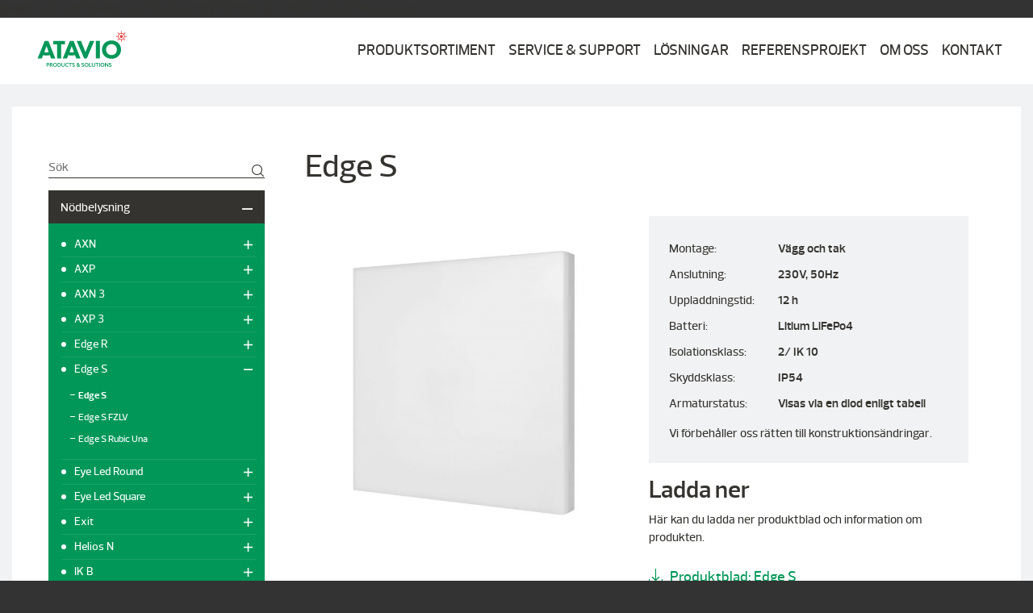

--- FILE ---
content_type: text/html; charset=UTF-8
request_url: https://atavio.se/produkter/edge-s/
body_size: 35384
content:
<!doctype html><html dir="ltr" lang="sv-SE"><head><meta charset="UTF-8" /><meta name="viewport" content="width=device-width,minimum-scale=1,initial-scale=1"><meta http-equiv="X-UA-Compatible" content="IE=edge,chrome=1"><link rel="pingback" href="https://atavio.se/xmlrpc.php" /><link rel="apple-touch-icon-precomposed" sizes="57x57" href="https://atavio.se/wp-content/themes/briabshop/assets/images/favicon/apple-touch-icon-57x57.png" /><link rel="apple-touch-icon-precomposed" sizes="114x114" href="https://atavio.se/wp-content/themes/briabshop/assets/images/favicon/apple-touch-icon-114x114.png" /><link rel="apple-touch-icon-precomposed" sizes="72x72" href="https://atavio.se/wp-content/themes/briabshop/assets/images/favicon/apple-touch-icon-72x72.png" /><link rel="apple-touch-icon-precomposed" sizes="144x144" href="https://atavio.se/wp-content/themes/briabshop/assets/images/favicon/apple-touch-icon-144x144.png" /><link rel="apple-touch-icon-precomposed" sizes="60x60" href="https://atavio.se/wp-content/themes/briabshop/assets/images/favicon/apple-touch-icon-60x60.png" /><link rel="apple-touch-icon-precomposed" sizes="120x120" href="https://atavio.se/wp-content/themes/briabshop/assets/images/favicon/apple-touch-icon-120x120.png" /><link rel="apple-touch-icon-precomposed" sizes="76x76" href="https://atavio.se/wp-content/themes/briabshop/assets/images/favicon/apple-touch-icon-76x76.png" /><link rel="apple-touch-icon-precomposed" sizes="152x152" href="https://atavio.se/wp-content/themes/briabshop/assets/images/favicon/apple-touch-icon-152x152.png" /><link rel="icon" type="image/png" href="https://atavio.se/wp-content/themes/briabshop/assets/images/favicon/favicon-196x196.png" sizes="196x196" /><link rel="icon" type="image/png" href="https://atavio.se/wp-content/themes/briabshop/assets/images/favicon/favicon-96x96.png" sizes="96x96" /><link rel="icon" type="image/png" href="https://atavio.se/wp-content/themes/briabshop/assets/images/favicon/favicon-32x32.png" sizes="32x32" /><link rel="icon" type="image/png" href="https://atavio.se/wp-content/themes/briabshop/assets/images/favicon/favicon-16x16.png" sizes="16x16" /><link rel="icon" type="image/png" href="https://atavio.se/wp-content/themes/briabshop/assets/images/favicon/favicon-128.png" sizes="128x128" /><meta name="msapplication-TileColor" content="#ffffff"><meta name="theme-color" content="#ffffff"><meta name="robots" content="max-image-preview:large" /><meta name="google-site-verification" content="u3n9CUts-ZJ4hjH4mKhDJijC_RmRH-W5TPH4uzqG5zw" /><link rel="canonical" href="https://atavio.se/produkter/edge-s/" /><meta name="generator" content="All in One SEO (AIOSEO) 4.8.8" /> google-site-verification=u3n9CUts-ZJ4hjH4mKhDJijC_RmRH-W5TPH4uzqG5zw<meta property="og:locale" content="sv_SE" /><meta property="og:site_name" content="Din trygghet inom nödbelysning - Atavio.se - En till WordPress-webbplats" /><meta property="og:type" content="article" /><meta property="og:title" content="Edge S - Din trygghet inom nödbelysning - Atavio.se" /><meta property="og:url" content="https://atavio.se/produkter/edge-s/" /><meta property="article:published_time" content="2018-09-25T12:04:57+00:00" /><meta property="article:modified_time" content="2025-07-03T13:36:59+00:00" /><meta name="twitter:card" content="summary_large_image" /><meta name="twitter:title" content="Edge S - Din trygghet inom nödbelysning - Atavio.se" /><style media="all">img:is([sizes="auto" i],[sizes^="auto," i]){contain-intrinsic-size:3000px 1500px}
/*! This file is auto-generated */
.wp-block-button__link{color:#fff;background-color:#32373c;border-radius:9999px;box-shadow:none;text-decoration:none;padding:calc(.667em + 2px) calc(1.333em + 2px);font-size:1.125em}.wp-block-file__button{background:#32373c;color:#fff;text-decoration:none}
.safe-svg-cover{text-align:center}.safe-svg-cover .safe-svg-inside{display:inline-block;max-width:100%}.safe-svg-cover svg{fill:currentColor;height:100%;max-height:100%;max-width:100%;width:100%}
:root{--wp--preset--aspect-ratio--square:1;--wp--preset--aspect-ratio--4-3:4/3;--wp--preset--aspect-ratio--3-4:3/4;--wp--preset--aspect-ratio--3-2:3/2;--wp--preset--aspect-ratio--2-3:2/3;--wp--preset--aspect-ratio--16-9:16/9;--wp--preset--aspect-ratio--9-16:9/16;--wp--preset--color--black:#000;--wp--preset--color--cyan-bluish-gray:#abb8c3;--wp--preset--color--white:#fff;--wp--preset--color--pale-pink:#f78da7;--wp--preset--color--vivid-red:#cf2e2e;--wp--preset--color--luminous-vivid-orange:#ff6900;--wp--preset--color--luminous-vivid-amber:#fcb900;--wp--preset--color--light-green-cyan:#7bdcb5;--wp--preset--color--vivid-green-cyan:#00d084;--wp--preset--color--pale-cyan-blue:#8ed1fc;--wp--preset--color--vivid-cyan-blue:#0693e3;--wp--preset--color--vivid-purple:#9b51e0;--wp--preset--gradient--vivid-cyan-blue-to-vivid-purple:linear-gradient(135deg,rgba(6,147,227,1) 0%,#9b51e0 100%);--wp--preset--gradient--light-green-cyan-to-vivid-green-cyan:linear-gradient(135deg,#7adcb4 0%,#00d082 100%);--wp--preset--gradient--luminous-vivid-amber-to-luminous-vivid-orange:linear-gradient(135deg,rgba(252,185,0,1) 0%,rgba(255,105,0,1) 100%);--wp--preset--gradient--luminous-vivid-orange-to-vivid-red:linear-gradient(135deg,rgba(255,105,0,1) 0%,#cf2e2e 100%);--wp--preset--gradient--very-light-gray-to-cyan-bluish-gray:linear-gradient(135deg,#eee 0%,#a9b8c3 100%);--wp--preset--gradient--cool-to-warm-spectrum:linear-gradient(135deg,#4aeadc 0%,#9778d1 20%,#cf2aba 40%,#ee2c82 60%,#fb6962 80%,#fef84c 100%);--wp--preset--gradient--blush-light-purple:linear-gradient(135deg,#ffceec 0%,#9896f0 100%);--wp--preset--gradient--blush-bordeaux:linear-gradient(135deg,#fecda5 0%,#fe2d2d 50%,#6b003e 100%);--wp--preset--gradient--luminous-dusk:linear-gradient(135deg,#ffcb70 0%,#c751c0 50%,#4158d0 100%);--wp--preset--gradient--pale-ocean:linear-gradient(135deg,#fff5cb 0%,#b6e3d4 50%,#33a7b5 100%);--wp--preset--gradient--electric-grass:linear-gradient(135deg,#caf880 0%,#71ce7e 100%);--wp--preset--gradient--midnight:linear-gradient(135deg,#020381 0%,#2874fc 100%);--wp--preset--font-size--small:13px;--wp--preset--font-size--medium:20px;--wp--preset--font-size--large:36px;--wp--preset--font-size--x-large:42px;--wp--preset--spacing--20:.44rem;--wp--preset--spacing--30:.67rem;--wp--preset--spacing--40:1rem;--wp--preset--spacing--50:1.5rem;--wp--preset--spacing--60:2.25rem;--wp--preset--spacing--70:3.38rem;--wp--preset--spacing--80:5.06rem;--wp--preset--shadow--natural:6px 6px 9px rgba(0,0,0,.2);--wp--preset--shadow--deep:12px 12px 50px rgba(0,0,0,.4);--wp--preset--shadow--sharp:6px 6px 0px rgba(0,0,0,.2);--wp--preset--shadow--outlined:6px 6px 0px -3px rgba(255,255,255,1),6px 6px rgba(0,0,0,1);--wp--preset--shadow--crisp:6px 6px 0px rgba(0,0,0,1)}:where(.is-layout-flex){gap:.5em}:where(.is-layout-grid){gap:.5em}body .is-layout-flex{display:flex}.is-layout-flex{flex-wrap:wrap;align-items:center}.is-layout-flex>:is(*,div){margin:0}body .is-layout-grid{display:grid}.is-layout-grid>:is(*,div){margin:0}:where(.wp-block-columns.is-layout-flex){gap:2em}:where(.wp-block-columns.is-layout-grid){gap:2em}:where(.wp-block-post-template.is-layout-flex){gap:1.25em}:where(.wp-block-post-template.is-layout-grid){gap:1.25em}.has-black-color{color:var(--wp--preset--color--black) !important}.has-cyan-bluish-gray-color{color:var(--wp--preset--color--cyan-bluish-gray) !important}.has-white-color{color:var(--wp--preset--color--white) !important}.has-pale-pink-color{color:var(--wp--preset--color--pale-pink) !important}.has-vivid-red-color{color:var(--wp--preset--color--vivid-red) !important}.has-luminous-vivid-orange-color{color:var(--wp--preset--color--luminous-vivid-orange) !important}.has-luminous-vivid-amber-color{color:var(--wp--preset--color--luminous-vivid-amber) !important}.has-light-green-cyan-color{color:var(--wp--preset--color--light-green-cyan) !important}.has-vivid-green-cyan-color{color:var(--wp--preset--color--vivid-green-cyan) !important}.has-pale-cyan-blue-color{color:var(--wp--preset--color--pale-cyan-blue) !important}.has-vivid-cyan-blue-color{color:var(--wp--preset--color--vivid-cyan-blue) !important}.has-vivid-purple-color{color:var(--wp--preset--color--vivid-purple) !important}.has-black-background-color{background-color:var(--wp--preset--color--black) !important}.has-cyan-bluish-gray-background-color{background-color:var(--wp--preset--color--cyan-bluish-gray) !important}.has-white-background-color{background-color:var(--wp--preset--color--white) !important}.has-pale-pink-background-color{background-color:var(--wp--preset--color--pale-pink) !important}.has-vivid-red-background-color{background-color:var(--wp--preset--color--vivid-red) !important}.has-luminous-vivid-orange-background-color{background-color:var(--wp--preset--color--luminous-vivid-orange) !important}.has-luminous-vivid-amber-background-color{background-color:var(--wp--preset--color--luminous-vivid-amber) !important}.has-light-green-cyan-background-color{background-color:var(--wp--preset--color--light-green-cyan) !important}.has-vivid-green-cyan-background-color{background-color:var(--wp--preset--color--vivid-green-cyan) !important}.has-pale-cyan-blue-background-color{background-color:var(--wp--preset--color--pale-cyan-blue) !important}.has-vivid-cyan-blue-background-color{background-color:var(--wp--preset--color--vivid-cyan-blue) !important}.has-vivid-purple-background-color{background-color:var(--wp--preset--color--vivid-purple) !important}.has-black-border-color{border-color:var(--wp--preset--color--black) !important}.has-cyan-bluish-gray-border-color{border-color:var(--wp--preset--color--cyan-bluish-gray) !important}.has-white-border-color{border-color:var(--wp--preset--color--white) !important}.has-pale-pink-border-color{border-color:var(--wp--preset--color--pale-pink) !important}.has-vivid-red-border-color{border-color:var(--wp--preset--color--vivid-red) !important}.has-luminous-vivid-orange-border-color{border-color:var(--wp--preset--color--luminous-vivid-orange) !important}.has-luminous-vivid-amber-border-color{border-color:var(--wp--preset--color--luminous-vivid-amber) !important}.has-light-green-cyan-border-color{border-color:var(--wp--preset--color--light-green-cyan) !important}.has-vivid-green-cyan-border-color{border-color:var(--wp--preset--color--vivid-green-cyan) !important}.has-pale-cyan-blue-border-color{border-color:var(--wp--preset--color--pale-cyan-blue) !important}.has-vivid-cyan-blue-border-color{border-color:var(--wp--preset--color--vivid-cyan-blue) !important}.has-vivid-purple-border-color{border-color:var(--wp--preset--color--vivid-purple) !important}.has-vivid-cyan-blue-to-vivid-purple-gradient-background{background:var(--wp--preset--gradient--vivid-cyan-blue-to-vivid-purple) !important}.has-light-green-cyan-to-vivid-green-cyan-gradient-background{background:var(--wp--preset--gradient--light-green-cyan-to-vivid-green-cyan) !important}.has-luminous-vivid-amber-to-luminous-vivid-orange-gradient-background{background:var(--wp--preset--gradient--luminous-vivid-amber-to-luminous-vivid-orange) !important}.has-luminous-vivid-orange-to-vivid-red-gradient-background{background:var(--wp--preset--gradient--luminous-vivid-orange-to-vivid-red) !important}.has-very-light-gray-to-cyan-bluish-gray-gradient-background{background:var(--wp--preset--gradient--very-light-gray-to-cyan-bluish-gray) !important}.has-cool-to-warm-spectrum-gradient-background{background:var(--wp--preset--gradient--cool-to-warm-spectrum) !important}.has-blush-light-purple-gradient-background{background:var(--wp--preset--gradient--blush-light-purple) !important}.has-blush-bordeaux-gradient-background{background:var(--wp--preset--gradient--blush-bordeaux) !important}.has-luminous-dusk-gradient-background{background:var(--wp--preset--gradient--luminous-dusk) !important}.has-pale-ocean-gradient-background{background:var(--wp--preset--gradient--pale-ocean) !important}.has-electric-grass-gradient-background{background:var(--wp--preset--gradient--electric-grass) !important}.has-midnight-gradient-background{background:var(--wp--preset--gradient--midnight) !important}.has-small-font-size{font-size:var(--wp--preset--font-size--small) !important}.has-medium-font-size{font-size:var(--wp--preset--font-size--medium) !important}.has-large-font-size{font-size:var(--wp--preset--font-size--large) !important}.has-x-large-font-size{font-size:var(--wp--preset--font-size--x-large) !important}:where(.wp-block-post-template.is-layout-flex){gap:1.25em}:where(.wp-block-post-template.is-layout-grid){gap:1.25em}:where(.wp-block-columns.is-layout-flex){gap:2em}:where(.wp-block-columns.is-layout-grid){gap:2em}:root :where(.wp-block-pullquote){font-size:1.5em;line-height:1.6}
.searchwp-live-search-results{background:#fff;border-radius:3px;-webkit-box-shadow:0 0 2px 0 rgba(30,30,30,.4);box-shadow:0 0 2px 0 rgba(30,30,30,.4);-webkit-box-sizing:border-box;box-sizing:border-box;-moz-box-sizing:border-box;max-height:300px;min-height:175px;min-width:315px;width:315px}.searchwp-live-search-result{border-bottom:1px solid rgba(30,30,30,.1);display:-webkit-box;display:-ms-flexbox;display:flex;-ms-flex-wrap:wrap;flex-wrap:wrap;gap:10px;padding:10px}.searchwp-live-search-result:last-child{border-bottom:none}.searchwp-live-search-result--img{-ms-flex-negative:0;flex-shrink:0}.searchwp-live-search-result--img,.searchwp-live-search-results-container.swp-ls--img-sm .searchwp-live-search-result--img{-ms-flex-preferred-size:70px;flex-basis:70px}.searchwp-live-search-results-container.swp-ls--img-m .searchwp-live-search-result--img{-ms-flex-preferred-size:110px;flex-basis:110px}.searchwp-live-search-results-container.swp-ls--img-l .searchwp-live-search-result--img{-ms-flex-preferred-size:150px;flex-basis:150px}.searchwp-live-search-result--img img{display:block;height:100%;-o-object-fit:contain;object-fit:contain;-o-object-position:top;object-position:top;width:100%}.searchwp-live-search-result--info{-webkit-box-flex:1;-ms-flex:1 1 250px;flex:1 1 250px;overflow:hidden;text-overflow:ellipsis}.searchwp-live-search-result--title{font-size:1.1em;font-weight:700;margin-top:0}.searchwp-live-search-result--desc{font-size:.9em}.searchwp-live-search-result--ecommerce{-ms-flex-negative:0;flex-shrink:0;margin-left:auto;text-align:end}.searchwp-live-search-result--ecommerce *{font-size:1em}.searchwp-live-search-no-min-chars .spinner{opacity:.3}.searchwp-live-search-result--focused{background:#f7f7f7}.searchwp-live-search-instructions{clip:rect(1px,1px,1px,1px)!important;border:0!important;clip-path:inset(50%)!important;height:1px!important;overflow:hidden!important;padding:0!important;position:absolute!important;white-space:nowrap!important;width:1px!important}@-webkit-keyframes searchwp-spinner-line-fade-more{0%,to{opacity:0}1%{opacity:1}}@keyframes searchwp-spinner-line-fade-more{0%,to{opacity:0}1%{opacity:1}}@-webkit-keyframes searchwp-spinner-line-fade-quick{0%,39%,to{opacity:.25}40%{opacity:1}}@keyframes searchwp-spinner-line-fade-quick{0%,39%,to{opacity:.25}40%{opacity:1}}@-webkit-keyframes searchwp-spinner-line-fade-default{0%,to{opacity:.22}1%{opacity:1}}@keyframes searchwp-spinner-line-fade-default{0%,to{opacity:.22}1%{opacity:1}}
.searchwp-live-search-result .searchwp-live-search-result--title a{font-size:16px}.searchwp-live-search-result .searchwp-live-search-result--price{font-size:14px}.searchwp-live-search-result .searchwp-live-search-result--add-to-cart .button{font-size:14px}
.swp-flex--col{display:flex;flex-direction:column;flex-grow:1}form.searchwp-form .swp-flex--row{align-items:center;display:flex;flex-direction:row;flex-grow:1;flex-wrap:nowrap;justify-content:flex-start}form.searchwp-form .swp-flex--wrap{flex-wrap:wrap}form.searchwp-form .swp-flex--gap-sm{gap:.25em}form.searchwp-form .swp-flex--gap-md{gap:.5em}form.searchwp-form .swp-items-stretch{align-items:stretch}form.searchwp-form .swp-margin-l-auto{margin-left:auto}form.searchwp-form input.swp-input,form.searchwp-form select.swp-select{color:rgba(14,33,33,.8)}form.searchwp-form select.swp-select{appearance:none;background-image:url("data:image/svg+xml;charset=utf-8,%3Csvg xmlns='http://www.w3.org/2000/svg' width='17' height='11' fill='none'%3E%3Cpath fill='%230E2121' fill-opacity='.8' d='M14.292.814 8.096 6.958 1.903.814 0 2.706l8.097 8.049 8.097-8.05z'/%3E%3C/svg%3E");background-position:right 12px top 50%;background-repeat:no-repeat;background-size:12px auto;min-height:2em;min-width:fit-content;padding:0 33px 0 .7em}form.searchwp-form input.swp-input--search{background-image:url("data:image/svg+xml;charset=utf-8,%3Csvg xmlns='http://www.w3.org/2000/svg' width='15' height='15' fill='none'%3E%3Cpath fill='%23CFCFCF' d='M6.068 12.136c1.31 0 2.533-.426 3.527-1.136l3.74 3.74c.174.173.402.26.64.26.512 0 .883-.395.883-.9a.87.87 0 0 0-.253-.63L10.89 9.744a6.04 6.04 0 0 0 1.247-3.677C12.136 2.73 9.406 0 6.068 0 2.722 0 0 2.73 0 6.068s2.722 6.068 6.068 6.068m0-1.31c-2.612 0-4.758-2.154-4.758-4.758S3.456 1.31 6.068 1.31c2.604 0 4.758 2.154 4.758 4.758s-2.154 4.758-4.758 4.758'/%3E%3C/svg%3E");background-position:right 12px top 50%;background-repeat:no-repeat;background-size:15px auto;padding-left:.7em;padding-right:38px}form.searchwp-form .searchwp-form-input-container{display:flex;flex-direction:row;flex-grow:1;flex-wrap:nowrap;justify-content:flex-start}form.searchwp-form .searchwp-form-input-container .swp-input{margin:0;width:100%}form.searchwp-form .searchwp-form-input-container .swp-select{border-right:0}form.searchwp-form .searchwp-form-input-container .swp-select+.swp-input{flex-grow:1}form.searchwp-form .searchwp-form-advanced-filters-toggle{text-align:right}form.searchwp-form .searchwp-form-advanced-filters select{flex:1}form.searchwp-form .swp-toggle{cursor:pointer;margin-bottom:0}form.searchwp-form .swp-toggle-switch{background-color:rgba(14,33,33,.14);border-radius:20px;height:22px;position:relative;transition:background-color .25s;width:40px}form.searchwp-form .swp-toggle-switch:not(.swp-toggle-switch--mini):hover{background-color:rgba(14,33,33,.2)}form.searchwp-form .swp-toggle-switch--mini{height:15px;width:25px}form.searchwp-form .swp-toggle-switch:after,form.searchwp-form .swp-toggle-switch:before{content:""}form.searchwp-form .swp-toggle-switch:before{background:#fff;border-radius:50%;display:block;height:18px;left:2px;position:absolute;top:2px;-webkit-transition:left .25s;-o-transition:left .25s;transition:left .25s;width:18px}form.searchwp-form .swp-toggle-switch--mini:before{height:11px;left:2px;top:2px;width:11px}form.searchwp-form .swp-toggle-checkbox:checked+.swp-toggle-switch,form.searchwp-form .swp-toggle-switch--checked{background:currentcolor}form.searchwp-form .swp-toggle-checkbox:checked+.swp-toggle-switch:before{left:20px}form.searchwp-form .swp-toggle-checkbox:checked+.swp-toggle-switch--mini:before,form.searchwp-form .swp-toggle-switch--checked.swp-toggle-switch--mini:before{left:12px}form.searchwp-form input.swp-toggle-checkbox{-webkit-appearance:none;-moz-appearance:none;appearance:none;border:none;height:0;overflow:hidden;position:absolute;width:0}form.searchwp-form input.swp-toggle-checkbox:focus{border:none;box-shadow:none;outline:none}form.searchwp-form .swp-toggle .swp-label{display:block;margin-top:21px}form.searchwp-form input.swp-toggle-checkbox:active+.swp-toggle-switch,form.searchwp-form input.swp-toggle-checkbox:focus+.swp-toggle-switch{border:none;-webkit-box-shadow:0 0 1px 1px rgba(14,33,33,.14);box-shadow:0 0 1px 1px rgba(14,33,33,.14)}
.new-gdpr-popup{position:fixed;top:0;left:0;right:0;bottom:0;text-align:center;color:#fff;z-index:99999;-webkit-transition:all .3s linear;transition:all .3s linear;-webkit-box-shadow:0 0 8px rgba(0,0,0,.6);box-shadow:0 0 8px rgba(0,0,0,.6);font-size:16px;line-height:1.4;padding:0 15px;opacity:0;visibility:hidden}.new-gdpr-popup:after{content:'';display:inline-block;vertical-align:middle;height:100%}.gdpr-popup-overlay{background:#333;opacity:.5;position:absolute;top:0;left:0;right:0;bottom:0;z-index:1}.popup-active .new-gdpr-popup{opacity:1;visibility:visible}.new-gdpr-popup .new-gdpr-wrap{display:inline-block;vertical-align:middle;width:90%;max-width:500px;background:#fff;border-radius:2px;margin:0 auto;overflow-x:hidden;overflow-y:auto;padding:40px 30px 30px;max-height:80%;position:relative;z-index:2;text-align:left}.new-gdpr-popup h2{margin:0 0 15px;color:#333}.new-gdpr-popup p{margin:0 0 20px;font-size:inherit;line-height:inherit;color:#333}.new-gdpr-popup .gdpr-close{position:absolute;top:15px;right:15px;width:16px;height:16px;cursor:pointer}.new-gdpr-popup .gdpr-close:after,.new-gdpr-popup .gdpr-close:before{content:'';position:absolute;border-radius:2px;background:#333;height:16px;width:2px}.new-gdpr-popup .gdpr-close:before{transform:translateX(-50%) rotate(45deg)}.new-gdpr-popup .gdpr-close:after{transform:translateX(-50%) rotate(-45deg)}.new-gdpr-popup .gdpr-close:hover{opacity:.8}.new-gdpr-popup .gdpr-btn-holder{text-align:center;padding-top:10px}.new-gdpr-popup .new-gdpr-button{background:#009e97;color:#fff;padding:12px 20px;text-transform:uppercase;font-size:14px;font-weight:700;line-height:1.2;display:inline-block;vertical-align:top;border-radius:2px;cursor:pointer;margin-bottom:10px}.new-gdpr-popup .new-gdpr-button:hover{opacity:.9}.gdpr-checkbox>label,.gdpr-checkbox .ginput_container_checkbox>label{display:none !important}.gdpr-checkbox label a{text-decoration:underline}#mc-embedded-subscribe-form .mc-field-group label a{color:#fff !important}
@charset "UTF-8";
/*!
Theme Name: Briab Shop
Theme URI: http://pigment.se/
Author: Pigment AB
Author URI: http://pigment.se/
Version: 1.0
*/
/*! EDITET BY PIGMENT 2017 
––––––––––––––––––––––––––––––––––––––––––––––––––––––––––––––––––––––––––– */
/*! normalize.css v3.0.2 | MIT License | git.io/normalize */
html{height:100%;font-family:sans-serif;-ms-text-size-adjust:100%;-webkit-text-size-adjust:100%;overflow-y:scroll;-webkit-box-sizing:border-box;box-sizing:border-box;text-rendering:optimizeLegibility;text-rendering:geometricPrecision;-moz-font-smoothing:antialiased;-webkit-font-smoothing:antialiased}body{height:100%;margin:0}article,aside,details,figcaption,figure,footer,header,hgroup,main,menu,nav,section,summary{display:block}audio,canvas,progress,video{display:inline-block;vertical-align:baseline}audio:not([controls]){display:none;height:0}[hidden],template{display:none}a{background-color:transparent}a:active,a:hover{outline:0}abbr[title]{border-bottom:1px dotted}b,strong{font-weight:700}dfn{font-style:italic}h1{font-size:2em;margin:.67em 0}mark{background:#ff0;color:#000}small{font-size:80%}sub,sup{font-size:75%;line-height:0;position:relative;vertical-align:baseline}sup{top:-.5em}sub{bottom:-.25em}img{border:0}svg:not(:root){overflow:hidden}figure{margin:1em 40px}hr{-webkit-box-sizing:content-box;box-sizing:content-box;height:0}pre{overflow:auto}code,kbd,pre,samp{font-family:monospace,monospace;font-size:1em}button,input,optgroup,select,textarea{color:inherit;font:inherit;margin:0}button{overflow:visible}button,select{text-transform:none}button,html input[type=button],input[type=reset],input[type=submit]{-webkit-appearance:button;cursor:pointer}button[disabled],html input[disabled]{cursor:default}button::-moz-focus-inner,input::-moz-focus-inner{border:0;padding:0}input{line-height:normal}input[type=checkbox],input[type=radio]{-webkit-box-sizing:border-box;box-sizing:border-box;padding:0}input[type=number]::-webkit-inner-spin-button,input[type=number]::-webkit-outer-spin-button{height:auto}input[type=search]{-webkit-appearance:textfield;-webkit-box-sizing:content-box;box-sizing:content-box}input[type=search]::-webkit-search-cancel-button,input[type=search]::-webkit-search-decoration{-webkit-appearance:none}fieldset{border:1px solid silver;margin:0 2px;padding:.35em .625em .75em}legend{border:0;padding:0}textarea{overflow:auto}optgroup{font-weight:700}table{border-collapse:collapse;border-spacing:0}td,th{padding:0}.product-box:after,.product-row:after{content:'';display:table;width:100%}.product-archive-menu,.product-archive-menu ul{margin:0;padding:0;list-style:none}.clearfix,.container:after,.row:after{content:"";display:table;clear:both}hr{margin-top:3rem;margin-bottom:3rem;border-width:0;border-top:.1rem solid #e1e1e1}code{padding:.2rem .5rem;margin:0 .2rem;font-size:90%;white-space:nowrap;background:#f1f1f1;border:.1rem solid #e1e1e1;border-radius:.4rem}pre>code{display:block;padding:1rem 1.5rem;white-space:pre}img{height:auto}img.responsive{width:100%}@font-face{font-family:prelo-semi;src:url(//atavio.se/wp-content/themes/briabshop/assets/fonts/prelo/prelo-semibold-webfont.eot);src:url(//atavio.se/wp-content/themes/briabshop/assets/fonts/prelo/prelo-semibold-webfont.eot?#iefix) format("embedded-opentype"),url(//atavio.se/wp-content/themes/briabshop/assets/fonts/prelo/prelo-semibold-webfont.woff2) format("woff2"),url(//atavio.se/wp-content/themes/briabshop/assets/fonts/prelo/prelo-semibold-webfont.woff) format("woff"),url(//atavio.se/wp-content/themes/briabshop/assets/fonts/prelo/prelo-semibold-webfont.ttf) format("truetype"),url(//atavio.se/wp-content/themes/briabshop/assets/fonts/prelo/prelo-semibold-webfont.svg#prelo_semiboldsemibold) format("svg");font-weight:600;font-style:normal}@font-face{font-family:prelo-med;src:url(//atavio.se/wp-content/themes/briabshop/assets/fonts/prelo/prelo-medium-webfont.eot);src:url(//atavio.se/wp-content/themes/briabshop/assets/fonts/prelo/prelo-medium-webfont.eot?#iefix) format("embedded-opentype"),url(//atavio.se/wp-content/themes/briabshop/assets/fonts/prelo/prelo-medium-webfont.woff2) format("woff2"),url(//atavio.se/wp-content/themes/briabshop/assets/fonts/prelo/prelo-medium-webfont.woff) format("woff"),url(//atavio.se/wp-content/themes/briabshop/assets/fonts/prelo/prelo-medium-webfont.ttf) format("truetype"),url(//atavio.se/wp-content/themes/briabshop/assets/fonts/prelo/prelo-medium-webfont.svg#prelo_mediummedium) format("svg");font-weight:500;font-style:normal}@font-face{font-family:prelo-bold;src:url(//atavio.se/wp-content/themes/briabshop/assets/fonts/prelo/prelo-bold-webfont.eot);src:url(//atavio.se/wp-content/themes/briabshop/assets/fonts/prelo/prelo-bold-webfont.eot?#iefix) format("embedded-opentype"),url(//atavio.se/wp-content/themes/briabshop/assets/fonts/prelo/prelo-bold-webfont.woff2) format("woff2"),url(//atavio.se/wp-content/themes/briabshop/assets/fonts/prelo/prelo-bold-webfont.woff) format("woff"),url(//atavio.se/wp-content/themes/briabshop/assets/fonts/prelo/prelo-bold-webfont.ttf) format("truetype"),url(//atavio.se/wp-content/themes/briabshop/assets/fonts/prelo/prelo-bold-webfont.svg#prelo_boldbold) format("svg");font-weight:700;font-style:normal}html{font-size:62.5%}body{font-size:1.5rem;line-height:2.2rem;font-weight:400;font-family:prelo-med,Arial,"Helvetica Neue",Helvetica,sans-serif;font-weight:500;color:#35332f;background:#333}@media (min-width:550px){body{font-size:1.5rem}}h1,h2,h3,h4,h5,h6{margin-top:0;margin-bottom:.8rem;font-family:prelo-semi,sans-serif;font-weight:600}h1{font-size:4rem;line-height:1.2}@media (min-width:550px){h1{font-size:5rem}}h2{font-size:3rem;line-height:1.25}@media (min-width:550px){h2{font-size:4rem}}h3{font-size:2.5rem;line-height:1.3}@media (min-width:550px){h3{font-size:3rem}}h4{font-size:2rem;line-height:1.35}@media (min-width:550px){h4{font-size:2rem}}h5{font-size:1.8rem;line-height:1.5}@media (min-width:550px){h5{font-size:1.7rem}}h6{font-size:1.6rem;line-height:1.6}@media (min-width:550px){h6{font-size:1.5rem}}p{margin-top:0;margin-bottom:1.5rem}@media (min-width:768px){p{margin-bottom:2.5rem}}blockquote{display:block;font-size:3rem;-webkit-margin-before:1em;-webkit-margin-after:1em;-webkit-margin-start:4rem;-webkit-margin-end:4rem}body.home h3{color:#009758;font-size:2rem;margin:2.5rem 0 1rem}a{color:#009758}a.underline{color:#009758;text-decoration:underline;margin-top:2rem;display:block}.main-backer{background-color:#f1f2f3;display:block;padding:3rem 0;position:relative}.home .main-backer{padding:0}.main-backer .gradient{display:block;position:absolute;top:0;left:0;width:100%;height:70%;z-index:10;background:-webkit-gradient(linear,left top,left bottom,from(rgba(81,52,119,.8)),to(rgba(0,0,0,0)));background:linear-gradient(to bottom,rgba(81,52,119,.8),rgba(0,0,0,0))}.content-backer{background-color:#fff;display:block;padding:2rem}.wysiwyg h1{font-size:3rem;color:#009758}.wysiwyg h2{font-size:2rem;color:#35332f}.wysiwyg h3{font-size:1.65rem;color:#009758}.wysiwyg a{color:#009758}.wysiwyg img{width:100%;height:auto;display:block}.margin-pusher{display:block}.margin-pusher.front-page{height:7.5rem}@media (min-width:768px){.margin-pusher.front-page{height:9rem}}@media (min-width:1200px){.margin-pusher.front-page{height:8.2rem}}@media (min-width:2000px){.margin-pusher.front-page{height:10rem}}.margin-pusher.sub-page{height:6.7rem}@media (min-width:768px){.margin-pusher.sub-page{height:7.5rem}}@media (min-width:1200px){.margin-pusher.sub-page{height:8rem}}@media (min-width:2000px){.margin-pusher.sub-page{height:10rem}}.flip-180{transform:rotateX(180deg);-ms-transform:rotateX(180deg);-webkit-transform:rotateX(180deg)}
/*!
 *  The Black Tie Font is commercial software. Please do not distribute.
 */
@font-face{font-family:'Black Tie';src:url(//atavio.se/wp-content/themes/briabshop/assets/fonts/blacktie/solid/BlackTie-Solid-webfont.eot?v=1.0.0);src:url(//atavio.se/wp-content/themes/briabshop/assets/fonts/blacktie/solid/BlackTie-Solid-webfont.eot?#iefix&v=1.0.0) format("embedded-opentype"),url(//atavio.se/wp-content/themes/briabshop/assets/fonts/blacktie/solid/BlackTie-Solid-webfont.woff2?v=1.0.0) format("woff2"),url(//atavio.se/wp-content/themes/briabshop/assets/fonts/blacktie/solid/BlackTie-Solid-webfont.woff?v=1.0.0) format("woff"),url(//atavio.se/wp-content/themes/briabshop/assets/fonts/blacktie/solid/BlackTie-Solid-webfont.ttf?v=1.0.0) format("truetype"),url(//atavio.se/wp-content/themes/briabshop/assets/fonts/blacktie/solid/BlackTie-Solid-webfont.svg?v=1.0.0#black_tiesolid) format("svg");font-weight:900;font-style:normal}@font-face{font-family:'Black Tie';src:url(//atavio.se/wp-content/themes/briabshop/assets/fonts/blacktie/bold/BlackTie-Bold-webfont.eot?v=1.0.0);src:url(//atavio.se/wp-content/themes/briabshop/assets/fonts/blacktie/bold/BlackTie-Bold-webfont.eot?#iefix&v=1.0.0) format("embedded-opentype"),url(//atavio.se/wp-content/themes/briabshop/assets/fonts/blacktie/bold/BlackTie-Bold-webfont.woff2?v=1.0.0) format("woff2"),url(//atavio.se/wp-content/themes/briabshop/assets/fonts/blacktie/bold/BlackTie-Bold-webfont.woff?v=1.0.0) format("woff"),url(//atavio.se/wp-content/themes/briabshop/assets/fonts/blacktie/bold/BlackTie-Bold-webfont.ttf?v=1.0.0) format("truetype"),url(//atavio.se/wp-content/themes/briabshop/assets/fonts/blacktie/bold/BlackTie-Bold-webfont.svg?v=1.0.0#black_tiebold) format("svg");font-weight:700;font-style:normal}@font-face{font-family:'Black Tie';src:url(//atavio.se/wp-content/themes/briabshop/assets/fonts/blacktie/regular/BlackTie-Regular-webfont.eot?v=1.0.0);src:url(//atavio.se/wp-content/themes/briabshop/assets/fonts/blacktie/regular/BlackTie-Regular-webfont.eot?#iefix&v=1.0.0) format("embedded-opentype"),url(//atavio.se/wp-content/themes/briabshop/assets/fonts/blacktie/regular/BlackTie-Regular-webfont.woff2?v=1.0.0) format("woff2"),url(//atavio.se/wp-content/themes/briabshop/assets/fonts/blacktie/regular/BlackTie-Regular-webfont.woff?v=1.0.0) format("woff"),url(//atavio.se/wp-content/themes/briabshop/assets/fonts/blacktie/regular/BlackTie-Regular-webfont.ttf?v=1.0.0) format("truetype"),url(//atavio.se/wp-content/themes/briabshop/assets/fonts/blacktie/regular/BlackTie-Regular-webfont.svg?v=1.0.0#black_tieregular) format("svg");font-weight:400;font-style:normal}@font-face{font-family:'Font Awesome Brands';src:url(//atavio.se/wp-content/themes/briabshop/assets/fonts/blacktie/brands/FontAwesomeBrands-Regular-webfont.eot?v=1.0.0);src:url(//atavio.se/wp-content/themes/briabshop/assets/fonts/blacktie/brands/FontAwesomeBrands-Regular-webfont.eot?#iefix&v=1.0.0) format("embedded-opentype"),url(//atavio.se/wp-content/themes/briabshop/assets/fonts/blacktie/brands/FontAwesomeBrands-Regular-webfont.woff2?v=1.0.0) format("woff2"),url(//atavio.se/wp-content/themes/briabshop/assets/fonts/blacktie/brands/FontAwesomeBrands-Regular-webfont.woff?v=1.0.0) format("woff"),url(//atavio.se/wp-content/themes/briabshop/assets/fonts/blacktie/brands/FontAwesomeBrands-Regular-webfont.ttf?v=1.0.0) format("truetype"),url(//atavio.se/wp-content/themes/briabshop/assets/fonts/blacktie/brands/FontAwesomeBrands-Regular-webfont.svg?v=1.0.0#font_awesome_brandsregular) format("svg");font-weight:400;font-style:normal}.btb,.btl,.btr,.bts,.fab{display:inline-block;font-family:"Black Tie";font-size:14px;line-height:1;font-weight:400;font-style:normal;font-variant:normal;font-size:inherit;vertical-align:-14.28571429%;text-rendering:auto;-webkit-font-smoothing:antialiased;-moz-osx-font-smoothing:grayscale;-webkit-transform:translate(0,0);transform:translate(0,0)}.bts{font-weight:900}.btb{font-weight:700}.btl{font-weight:200}.fab{font-family:"Font Awesome Brands"}.bt-sm{font-size:.7em;vertical-align:baseline}.bt-lg{font-size:1.33333333em;line-height:.75em}.bt-2x{font-size:2em}.bt-3x{font-size:3em}.bt-4x{font-size:4em}.bt-5x{font-size:5em}.bt-2x,.bt-3x,.bt-4x,.bt-5x,.bt-lg{vertical-align:-30%}.bt-fw{width:1.28571429em;text-align:center}.bt-ul{padding-left:0;margin-left:2.14285714em;list-style-type:none}.bt-ul>li{position:relative}.bt-li{position:absolute;left:-2.14285714em;width:2.14285714em;top:.14285714em;text-align:center}.bt-li.bt-lg{left:-2em}.bt-border{padding:.2em;border:solid .08em #eee;border-radius:.1em}.pull-right{float:right}.pull-left{float:left}.btb.pull-left,.btl.pull-left,.btr.pull-left,.bts.pull-left,.fab.pull-left{margin-right:.3em}.btb.pull-right,.btl.pull-right,.btr.pull-right,.bts.pull-right,.fab.pull-right{margin-left:.3em}.bt-spin{-webkit-animation:bt-spin 2s infinite linear;animation:bt-spin 2s infinite linear}.bt-pulse{-webkit-animation:bt-spin 1s infinite steps(8);animation:bt-spin 1s infinite steps(8)}@-webkit-keyframes bt-spin{0%{-webkit-transform:rotate(0);transform:rotate(0)}100%{-webkit-transform:rotate(359deg);transform:rotate(359deg)}}@keyframes bt-spin{0%{-webkit-transform:rotate(0);transform:rotate(0)}100%{-webkit-transform:rotate(359deg);transform:rotate(359deg)}}.bt-rotate-90{filter:progid:DXImageTransform.Microsoft.BasicImage(rotation=1);-webkit-transform:rotate(90deg);transform:rotate(90deg)}.bt-rotate-180{filter:progid:DXImageTransform.Microsoft.BasicImage(rotation=2);-webkit-transform:rotate(180deg);transform:rotate(180deg)}.bt-rotate-270{filter:progid:DXImageTransform.Microsoft.BasicImage(rotation=3);-webkit-transform:rotate(270deg);transform:rotate(270deg)}.bt-flip-horizontal{filter:progid:DXImageTransform.Microsoft.BasicImage(rotation=0,mirror=1);-webkit-transform:scale(-1,1);transform:scale(-1,1)}.bt-flip-vertical{filter:progid:DXImageTransform.Microsoft.BasicImage(rotation=2,mirror=1);-webkit-transform:scale(1,-1);transform:scale(1,-1)}:root .bt-flip-horizontal,:root .bt-flip-vertical,:root .bt-rotate-180,:root .bt-rotate-270,:root .bt-rotate-90{-webkit-filter:none;filter:none}.bt-stack{position:relative;display:inline-block;width:1.28571429em;height:1em;line-height:1em;vertical-align:baseline}.bt-stack-sm{position:absolute;top:0;left:0;line-height:inherit;font-size:.5em}.bt-stack-1x,.bt-stack-sm{display:inline-block;width:100%;text-align:center}.bt-inverse{color:#fff}.bt-bars:before{content:"\f000"}.bt-envelope:before{content:"\f001"}.bt-search:before{content:"\f002"}.bt-search-plus:before{content:"\f003"}.bt-search-minus:before{content:"\f004"}.bt-phone:before{content:"\f005"}.bt-comment:before{content:"\f007"}.bt-commenting:before{content:"\f008"}.bt-comments:before{content:"\f009"}.bt-rss:before{content:"\f00a"}.bt-times:before{content:"\f00c"}.bt-times-circle:before{content:"\f00d"}.bt-clock:before{content:"\f00e"}.bt-star:before{content:"\f010"}.bt-star-half:before{content:"\f011"}.bt-check:before{content:"\f012"}.bt-check-circle:before{content:"\f013"}.bt-check-square:before{content:"\f014"}.bt-th:before{content:"\f015"}.bt-th-large:before{content:"\f016"}.bt-heart:before{content:"\f017"}.bt-heart-half:before{content:"\f018"}.bt-calendar:before{content:"\f019"}.bt-shopping-cart:before{content:"\f01a"}.bt-plus:before{content:"\f01b"}.bt-plus-circle:before{content:"\f01c"}.bt-plus-square:before{content:"\f01d"}.bt-pen:before{content:"\f01e"}.bt-minus:before{content:"\f021"}.bt-minus-circle:before{content:"\f022"}.bt-minus-square:before{content:"\f023"}.bt-pencil:before{content:"\f024"}.bt-edit:before{content:"\f025"}.bt-thumbs-up:before{content:"\f026"}.bt-thumbs-down:before{content:"\f027"}.bt-gear:before{content:"\f028"}.bt-trash:before{content:"\f029"}.bt-file:before{content:"\f02a"}.bt-info-circle:before{content:"\f02b"}.bt-label:before{content:"\f02c"}.bt-rocket:before{content:"\f02d"}.bt-book:before{content:"\f02e"}.bt-book-open:before{content:"\f02f"}.bt-notebook:before{content:"\f030"}.bt-camera:before{content:"\f031"}.bt-folder:before{content:"\f032"}.bt-quote-left:before{content:"\f036"}.bt-quote-right:before{content:"\f037"}.bt-eye:before{content:"\f038"}.bt-lock:before{content:"\f039"}.bt-lock-open:before{content:"\f03a"}.bt-gift:before{content:"\f03b"}.bt-spinner-clock:before{content:"\f03c"}.bt-spinner:before{content:"\f03d"}.bt-wrench:before{content:"\f03e"}.bt-cloud:before{content:"\f040"}.bt-cloud-upload:before{content:"\f041"}.bt-cloud-download:before{content:"\f042"}.bt-sync:before{content:"\f043"}.bt-question-circle:before{content:"\f044"}.bt-share:before{content:"\f045"}.bt-briefcase:before{content:"\f046"}.bt-money:before{content:"\f047"}.bt-megaphone:before{content:"\f048"}.bt-sign-in:before{content:"\f049"}.bt-sign-out:before{content:"\f04a"}.bt-film:before{content:"\f04b"}.bt-trophy:before{content:"\f04c"}.bt-code:before{content:"\f04d"}.bt-light-bulb:before{content:"\f04e"}.bt-print:before{content:"\f050"}.bt-fax:before{content:"\f051"}.bt-video:before{content:"\f052"}.bt-signal:before{content:"\f053"}.bt-sitemap:before{content:"\f054"}.bt-upload:before{content:"\f055"}.bt-download:before{content:"\f056"}.bt-key:before{content:"\f057"}.bt-mug:before{content:"\f058"}.bt-bookmark:before{content:"\f059"}.bt-flag:before{content:"\f05a"}.bt-external-link:before{content:"\f05b"}.bt-smile:before{content:"\f05c"}.bt-frown:before{content:"\f05d"}.bt-meh:before{content:"\f05e"}.bt-magic:before{content:"\f060"}.bt-bolt:before{content:"\f061"}.bt-exclamation-triangle:before{content:"\f062"}.bt-exclamation-circle:before{content:"\f063"}.bt-flask:before{content:"\f064"}.bt-music:before{content:"\f065"}.bt-push-pin:before{content:"\f066"}.bt-shield:before{content:"\f067"}.bt-sort:before{content:"\f068"}.bt-reply:before{content:"\f069"}.bt-forward:before{content:"\f06a"}.bt-reply-all:before{content:"\f06b"}.bt-forward-all:before{content:"\f06c"}.bt-bell:before{content:"\f06d"}.bt-bell-off:before{content:"\f06e"}.bt-ban:before{content:"\f070"}.bt-database:before{content:"\f071"}.bt-hard-drive:before{content:"\f072"}.bt-merge:before{content:"\f073"}.bt-fork:before{content:"\f074"}.bt-wifi:before{content:"\f075"}.bt-paper-plane:before{content:"\f076"}.bt-inbox:before{content:"\f077"}.bt-fire:before{content:"\f078"}.bt-play:before{content:"\f079"}.bt-pause:before{content:"\f07a"}.bt-stop:before{content:"\f08b"}.bt-play-circle:before{content:"\f07b"}.bt-next:before{content:"\f07c"}.bt-previous:before{content:"\f07d"}.bt-repeat:before{content:"\f07e"}.bt-fast-forward:before{content:"\f080"}.bt-fast-reverse:before{content:"\f081"}.bt-volume:before{content:"\f082"}.bt-volume-off:before{content:"\f083"}.bt-volume-up:before{content:"\f084"}.bt-volume-down:before{content:"\f085"}.bt-maximize:before{content:"\f086"}.bt-minimize:before{content:"\f087"}.bt-closed-captions:before{content:"\f088"}.bt-shuffle:before{content:"\f089"}.bt-triangle:before{content:"\f08a"}.bt-square:before{content:"\f08b"}.bt-circle:before{content:"\f08c"}.bt-hexagon:before{content:"\f08d"}.bt-octagon:before{content:"\f08e"}.bt-angle-up:before{content:"\f090"}.bt-angle-down:before{content:"\f091"}.bt-angle-left:before{content:"\f092"}.bt-angle-right:before{content:"\f093"}.bt-angles-up:before{content:"\f094"}.bt-angles-down:before{content:"\f095"}.bt-angles-left:before{content:"\f096"}.bt-angles-right:before{content:"\f097"}.bt-arrow-up:before{content:"\f098"}.bt-arrow-down:before{content:"\f099"}.bt-arrow-left:before{content:"\f09a"}.bt-arrow-right:before{content:"\f09b"}.bt-bar-chart:before{content:"\f09c"}.bt-pie-chart:before{content:"\f09d"}.bt-circle-arrow-up:before{content:"\f0a0"}.bt-circle-arrow-down:before{content:"\f0a1"}.bt-circle-arrow-left:before{content:"\f0a2"}.bt-circle-arrow-right:before{content:"\f0a3"}.bt-caret-up:before{content:"\f0a4"}.bt-caret-down:before{content:"\f0a5"}.bt-caret-left:before{content:"\f0a6"}.bt-caret-right:before{content:"\f0a7"}.bt-long-arrow-up:before{content:"\f0a8"}.bt-long-arrow-down:before{content:"\f0a9"}.bt-long-arrow-left:before{content:"\f0aa"}.bt-long-arrow-right:before{content:"\f0ab"}.bt-Bold:before{content:"\f0ac"}.bt-italic:before{content:"\f0ad"}.bt-underline:before{content:"\f0ae"}.bt-link:before{content:"\f0b0"}.bt-paper-clip:before{content:"\f0b1"}.bt-align-left:before{content:"\f0b2"}.bt-align-center:before{content:"\f0b3"}.bt-align-right:before{content:"\f0b4"}.bt-align-justify:before{content:"\f0b5"}.bt-cut:before{content:"\f0b6"}.bt-copy:before{content:"\f0b7"}.bt-paste:before{content:"\f0b8"}.bt-photo:before{content:"\f0b9"}.bt-table:before{content:"\f0ba"}.bt-ulist:before{content:"\f0bb"}.bt-olist:before{content:"\f0bc"}.bt-indent:before{content:"\f0bd"}.bt-outdent:before{content:"\f0be"}.bt-undo:before{content:"\f0c0"}.bt-redo:before{content:"\f0c1"}.bt-sup:before{content:"\f0c2"}.bt-sub:before{content:"\f0c3"}.bt-text-size:before{content:"\f0c4"}.bt-text-color:before{content:"\f0c5"}.bt-remove-formatting:before{content:"\f0c6"}.bt-blockquote:before{content:"\f036"}.bt-globe:before{content:"\f0c7"}.bt-map:before{content:"\f0c8"}.bt-map-arrow:before{content:"\f0c9"}.bt-map-marker:before{content:"\f0ca"}.bt-map-pin:before{content:"\f0cb"}.bt-home:before{content:"\f0cc"}.bt-building:before{content:"\f0cd"}.bt-industry:before{content:"\f0ce"}.bt-desktop:before{content:"\f0d0"}.bt-laptop:before{content:"\f0d1"}.bt-tablet:before{content:"\f0d2"}.bt-mobile:before{content:"\f0d3"}.bt-tv:before{content:"\f0d4"}.bt-radio-checked:before{content:"\f0d5"}.bt-radio-unchecked:before{content:"\f08c"}.bt-checkbox-checked:before{content:"\f014"}.bt-checkbox-unchecked:before{content:"\f08b"}.bt-checkbox-intermediate:before{content:"\f023"}.bt-user:before{content:"\f0d6"}.bt-user-male:before{content:"\f0d6"}.bt-user-female:before{content:"\f0d7"}.bt-crown:before{content:"\f0d8"}.bt-credit-card:before{content:"\f0d9"}.bt-strikethrough:before{content:"\f0da"}.bt-eject:before{content:"\f0db"}.bt-ellipsis-h:before{content:"\f0dc"}.bt-ellipsis-v:before{content:"\f0dd"}.fab-facebook:before{content:"\f000"}.fab-facebook-alt:before{content:"\f001"}.fab-twitter:before{content:"\f002"}.fab-linkedin:before{content:"\f003"}.fab-linkedin-alt:before{content:"\f004"}.fab-instagram:before{content:"\f005"}.fab-github:before{content:"\f006"}.fab-github-alt:before{content:"\f007"}.fab-googleplus:before{content:"\f008"}.fab-googleplus-alt:before{content:"\f009"}.fab-pinterest:before{content:"\f00a"}.fab-pinterest-alt:before{content:"\f00b"}.fab-tumblr:before{content:"\f00c"}.fab-tumblr-alt:before{content:"\f00d"}.fab-bitcoin:before{content:"\f010"}.fab-bitcoin-alt:before{content:"\f011"}.fab-dropbox:before{content:"\f012"}.fab-stackexchange:before{content:"\f013"}.fab-stackoverflow:before{content:"\f014"}.fab-flickr:before{content:"\f015"}.fab-flickr-alt:before{content:"\f016"}.fab-bitbucket:before{content:"\f017"}.fab-html5:before{content:"\f018"}.fab-css3:before{content:"\f019"}.fab-apple:before{content:"\f01a"}.fab-windows:before{content:"\f01b"}.fab-android:before{content:"\f01c"}.fab-linux:before{content:"\f01d"}.fab-dribbble:before{content:"\f01e"}.fab-youtube:before{content:"\f021"}.fab-skype:before{content:"\f022"}.fab-foursquare:before{content:"\f023"}.fab-trello:before{content:"\f024"}.fab-maxcdn:before{content:"\f025"}.fab-gittip:before,.fab-gratipay:before{content:"\f026"}.fab-vimeo:before{content:"\f027"}.fab-vimeo-alt:before{content:"\f028"}.fab-slack:before{content:"\f029"}.fab-wordpress:before{content:"\f02a"}.fab-wordpress-alt:before{content:"\f02b"}.fab-openid:before{content:"\f02c"}.fab-yahoo:before{content:"\f02d"}.fab-yahoo-alt:before{content:"\f02e"}.fab-reddit:before{content:"\f02f"}.fab-google:before{content:"\f030"}.fab-google-alt:before{content:"\f031"}.fab-stumbleupon:before{content:"\f032"}.fab-stumbleupon-alt:before{content:"\f033"}.fab-delicious:before{content:"\f034"}.fab-digg:before{content:"\f035"}.fab-piedpiper:before{content:"\f036"}.fab-piedpiper-alt:before{content:"\f037"}.fab-drupal:before{content:"\f038"}.fab-joomla:before{content:"\f039"}.fab-behance:before{content:"\f03a"}.fab-steam:before{content:"\f03b"}.fab-steam-alt:before{content:"\f03c"}.fab-spotify:before{content:"\f03d"}.fab-deviantart:before{content:"\f03e"}.fab-soundcloud:before{content:"\f040"}.fab-vine:before{content:"\f041"}.fab-codepen:before{content:"\f042"}.fab-jsfiddle:before{content:"\f043"}.fab-rebel:before{content:"\f044"}.fab-empire:before{content:"\f045"}.fab-git:before{content:"\f046"}.fab-hackernews:before{content:"\f047"}.fab-hackernews-alt:before{content:"\f048"}.fab-slideshare:before{content:"\f049"}.fab-twitch:before{content:"\f04a"}.fab-yelp:before{content:"\f04b"}.fab-paypal:before{content:"\f04c"}.fab-google-wallet:before{content:"\f04d"}.fab-angellist:before{content:"\f04e"}.fab-cc-visa:before{content:"\f050"}.fab-cc-mastercard:before{content:"\f051"}.fab-cc-discover:before{content:"\f052"}.fab-cc-amex:before{content:"\f053"}.fab-cc-paypal:before{content:"\f054"}.fab-cc-stripe:before{content:"\f055"}.fab-lastfm:before{content:"\f056"}.fab-whatsapp:before{content:"\f057"}.fab-medium:before{content:"\f058"}.fab-meanpath:before{content:"\f059"}.fab-meanpath-alt:before{content:"\f05a"}.fab-pagelines:before{content:"\f05b"}.fab-ioxhost:before{content:"\f060"}.fab-buysellads:before{content:"\f061"}.fab-buysellads-alt:before{content:"\f062"}.fab-connectdevelop:before{content:"\f063"}.fab-dashcube:before{content:"\f064"}.fab-forumbee:before{content:"\f065"}.fab-leanpub:before{content:"\f066"}.fab-sellsy:before{content:"\f067"}.fab-shirtsinbulk:before{content:"\f068"}.fab-simplybuilt:before{content:"\f069"}.fab-skyatlas:before{content:"\f06a"}.fab-viacoin:before{content:"\f06b"}.fab-codiepie:before{content:"\f06c"}.fab-queue:before{content:"\f06d"}.fab-queue-alt:before{content:"\f06e"}.fab-fonticons:before{content:"\f070"}.fab-fonticons-alt:before{content:"\f071"}.fab-blacktie:before{content:"\f072"}.fab-blacktie-alt:before{content:"\f073"}.fab-xing:before{content:"\f090"}.fab-vk:before{content:"\f091"}.fab-weibo:before{content:"\f092"}.fab-renren:before{content:"\f093"}.fab-tencent-weibo:before{content:"\f094"}.fab-qq:before{content:"\f095"}.fab-wechat:before,.fab-weixin:before{content:"\f096"}
/*!
 * Bootstrap Grid v4.0.0-beta.2 (https://getbootstrap.com)
 * Copyright 2011-2017 The Bootstrap Authors
 * Copyright 2011-2017 Twitter, Inc.
 * Licensed under MIT (https://github.com/twbs/bootstrap/blob/master/LICENSE)
 */
@-ms-viewport{width:device-width}html{-webkit-box-sizing:border-box;box-sizing:border-box;-ms-overflow-style:scrollbar}*,:after,:before{-webkit-box-sizing:inherit;box-sizing:inherit}.container{width:100%;padding-right:15px;padding-left:15px;margin-right:auto;margin-left:auto}@media (min-width:576px){.container{max-width:540px}}@media (min-width:768px){.container{max-width:720px}}@media (min-width:992px){.container{max-width:960px}}@media (min-width:1200px){.container{max-width:1440px}}.container-fluid{width:100%;padding-right:15px;padding-left:15px;margin-right:auto;margin-left:auto}.row{display:-webkit-box;display:-ms-flexbox;display:flex;-ms-flex-wrap:wrap;flex-wrap:wrap;margin-right:-15px;margin-left:-15px}.no-gutters{margin-right:0;margin-left:0}.no-gutters>.col,.no-gutters>[class*=col-]{padding-right:0;padding-left:0}.col,.col-1,.col-10,.col-11,.col-12,.col-2,.col-3,.col-4,.col-5,.col-6,.col-7,.col-8,.col-9,.col-auto,.col-lg,.col-lg-1,.col-lg-10,.col-lg-11,.col-lg-12,.col-lg-2,.col-lg-3,.col-lg-4,.col-lg-5,.col-lg-6,.col-lg-7,.col-lg-8,.col-lg-9,.col-lg-auto,.col-md,.col-md-1,.col-md-10,.col-md-11,.col-md-12,.col-md-2,.col-md-3,.col-md-4,.col-md-5,.col-md-6,.col-md-7,.col-md-8,.col-md-9,.col-md-auto,.col-sm,.col-sm-1,.col-sm-10,.col-sm-11,.col-sm-12,.col-sm-2,.col-sm-3,.col-sm-4,.col-sm-5,.col-sm-6,.col-sm-7,.col-sm-8,.col-sm-9,.col-sm-auto,.col-xl,.col-xl-1,.col-xl-10,.col-xl-11,.col-xl-12,.col-xl-2,.col-xl-3,.col-xl-4,.col-xl-5,.col-xl-6,.col-xl-7,.col-xl-8,.col-xl-9,.col-xl-auto{position:relative;width:100%;min-height:1px;padding-right:15px;padding-left:15px}.col{-ms-flex-preferred-size:0;flex-basis:0;-webkit-box-flex:1;-ms-flex-positive:1;flex-grow:1;max-width:100%}.col-auto{-webkit-box-flex:0;-ms-flex:0 0 auto;flex:0 0 auto;width:auto;max-width:none}.col-1{-webkit-box-flex:0;-ms-flex:0 0 8.33333%;flex:0 0 8.33333%;max-width:8.33333%}.col-2{-webkit-box-flex:0;-ms-flex:0 0 16.66667%;flex:0 0 16.66667%;max-width:16.66667%}.col-3{-webkit-box-flex:0;-ms-flex:0 0 25%;flex:0 0 25%;max-width:25%}.col-4{-webkit-box-flex:0;-ms-flex:0 0 33.33333%;flex:0 0 33.33333%;max-width:33.33333%}.col-5{-webkit-box-flex:0;-ms-flex:0 0 41.66667%;flex:0 0 41.66667%;max-width:41.66667%}.col-6{-webkit-box-flex:0;-ms-flex:0 0 50%;flex:0 0 50%;max-width:50%}.col-7{-webkit-box-flex:0;-ms-flex:0 0 58.33333%;flex:0 0 58.33333%;max-width:58.33333%}.col-8{-webkit-box-flex:0;-ms-flex:0 0 66.66667%;flex:0 0 66.66667%;max-width:66.66667%}.col-9{-webkit-box-flex:0;-ms-flex:0 0 75%;flex:0 0 75%;max-width:75%}.col-10{-webkit-box-flex:0;-ms-flex:0 0 83.33333%;flex:0 0 83.33333%;max-width:83.33333%}.col-11{-webkit-box-flex:0;-ms-flex:0 0 91.66667%;flex:0 0 91.66667%;max-width:91.66667%}.col-12{-webkit-box-flex:0;-ms-flex:0 0 100%;flex:0 0 100%;max-width:100%}.order-first{-webkit-box-ordinal-group:0;-ms-flex-order:-1;order:-1}.order-1{-webkit-box-ordinal-group:2;-ms-flex-order:1;order:1}.order-2{-webkit-box-ordinal-group:3;-ms-flex-order:2;order:2}.order-3{-webkit-box-ordinal-group:4;-ms-flex-order:3;order:3}.order-4{-webkit-box-ordinal-group:5;-ms-flex-order:4;order:4}.order-5{-webkit-box-ordinal-group:6;-ms-flex-order:5;order:5}.order-6{-webkit-box-ordinal-group:7;-ms-flex-order:6;order:6}.order-7{-webkit-box-ordinal-group:8;-ms-flex-order:7;order:7}.order-8{-webkit-box-ordinal-group:9;-ms-flex-order:8;order:8}.order-9{-webkit-box-ordinal-group:10;-ms-flex-order:9;order:9}.order-10{-webkit-box-ordinal-group:11;-ms-flex-order:10;order:10}.order-11{-webkit-box-ordinal-group:12;-ms-flex-order:11;order:11}.order-12{-webkit-box-ordinal-group:13;-ms-flex-order:12;order:12}.offset-1{margin-left:8.33333%}.offset-2{margin-left:16.66667%}.offset-3{margin-left:25%}.offset-4{margin-left:33.33333%}.offset-5{margin-left:41.66667%}.offset-6{margin-left:50%}.offset-7{margin-left:58.33333%}.offset-8{margin-left:66.66667%}.offset-9{margin-left:75%}.offset-10{margin-left:83.33333%}.offset-11{margin-left:91.66667%}@media (min-width:576px){.col-sm{-ms-flex-preferred-size:0;flex-basis:0;-webkit-box-flex:1;-ms-flex-positive:1;flex-grow:1;max-width:100%}.col-sm-auto{-webkit-box-flex:0;-ms-flex:0 0 auto;flex:0 0 auto;width:auto;max-width:none}.col-sm-1{-webkit-box-flex:0;-ms-flex:0 0 8.33333%;flex:0 0 8.33333%;max-width:8.33333%}.col-sm-2{-webkit-box-flex:0;-ms-flex:0 0 16.66667%;flex:0 0 16.66667%;max-width:16.66667%}.col-sm-3{-webkit-box-flex:0;-ms-flex:0 0 25%;flex:0 0 25%;max-width:25%}.col-sm-4{-webkit-box-flex:0;-ms-flex:0 0 33.33333%;flex:0 0 33.33333%;max-width:33.33333%}.col-sm-5{-webkit-box-flex:0;-ms-flex:0 0 41.66667%;flex:0 0 41.66667%;max-width:41.66667%}.col-sm-6{-webkit-box-flex:0;-ms-flex:0 0 50%;flex:0 0 50%;max-width:50%}.col-sm-7{-webkit-box-flex:0;-ms-flex:0 0 58.33333%;flex:0 0 58.33333%;max-width:58.33333%}.col-sm-8{-webkit-box-flex:0;-ms-flex:0 0 66.66667%;flex:0 0 66.66667%;max-width:66.66667%}.col-sm-9{-webkit-box-flex:0;-ms-flex:0 0 75%;flex:0 0 75%;max-width:75%}.col-sm-10{-webkit-box-flex:0;-ms-flex:0 0 83.33333%;flex:0 0 83.33333%;max-width:83.33333%}.col-sm-11{-webkit-box-flex:0;-ms-flex:0 0 91.66667%;flex:0 0 91.66667%;max-width:91.66667%}.col-sm-12{-webkit-box-flex:0;-ms-flex:0 0 100%;flex:0 0 100%;max-width:100%}.order-sm-first{-webkit-box-ordinal-group:0;-ms-flex-order:-1;order:-1}.order-sm-1{-webkit-box-ordinal-group:2;-ms-flex-order:1;order:1}.order-sm-2{-webkit-box-ordinal-group:3;-ms-flex-order:2;order:2}.order-sm-3{-webkit-box-ordinal-group:4;-ms-flex-order:3;order:3}.order-sm-4{-webkit-box-ordinal-group:5;-ms-flex-order:4;order:4}.order-sm-5{-webkit-box-ordinal-group:6;-ms-flex-order:5;order:5}.order-sm-6{-webkit-box-ordinal-group:7;-ms-flex-order:6;order:6}.order-sm-7{-webkit-box-ordinal-group:8;-ms-flex-order:7;order:7}.order-sm-8{-webkit-box-ordinal-group:9;-ms-flex-order:8;order:8}.order-sm-9{-webkit-box-ordinal-group:10;-ms-flex-order:9;order:9}.order-sm-10{-webkit-box-ordinal-group:11;-ms-flex-order:10;order:10}.order-sm-11{-webkit-box-ordinal-group:12;-ms-flex-order:11;order:11}.order-sm-12{-webkit-box-ordinal-group:13;-ms-flex-order:12;order:12}.offset-sm-0{margin-left:0}.offset-sm-1{margin-left:8.33333%}.offset-sm-2{margin-left:16.66667%}.offset-sm-3{margin-left:25%}.offset-sm-4{margin-left:33.33333%}.offset-sm-5{margin-left:41.66667%}.offset-sm-6{margin-left:50%}.offset-sm-7{margin-left:58.33333%}.offset-sm-8{margin-left:66.66667%}.offset-sm-9{margin-left:75%}.offset-sm-10{margin-left:83.33333%}.offset-sm-11{margin-left:91.66667%}}@media (min-width:768px){.col-md{-ms-flex-preferred-size:0;flex-basis:0;-webkit-box-flex:1;-ms-flex-positive:1;flex-grow:1;max-width:100%}.col-md-auto{-webkit-box-flex:0;-ms-flex:0 0 auto;flex:0 0 auto;width:auto;max-width:none}.col-md-1{-webkit-box-flex:0;-ms-flex:0 0 8.33333%;flex:0 0 8.33333%;max-width:8.33333%}.col-md-2{-webkit-box-flex:0;-ms-flex:0 0 16.66667%;flex:0 0 16.66667%;max-width:16.66667%}.col-md-3{-webkit-box-flex:0;-ms-flex:0 0 25%;flex:0 0 25%;max-width:25%}.col-md-4{-webkit-box-flex:0;-ms-flex:0 0 33.33333%;flex:0 0 33.33333%;max-width:33.33333%}.col-md-5{-webkit-box-flex:0;-ms-flex:0 0 41.66667%;flex:0 0 41.66667%;max-width:41.66667%}.col-md-6{-webkit-box-flex:0;-ms-flex:0 0 50%;flex:0 0 50%;max-width:50%}.col-md-7{-webkit-box-flex:0;-ms-flex:0 0 58.33333%;flex:0 0 58.33333%;max-width:58.33333%}.col-md-8{-webkit-box-flex:0;-ms-flex:0 0 66.66667%;flex:0 0 66.66667%;max-width:66.66667%}.col-md-9{-webkit-box-flex:0;-ms-flex:0 0 75%;flex:0 0 75%;max-width:75%}.col-md-10{-webkit-box-flex:0;-ms-flex:0 0 83.33333%;flex:0 0 83.33333%;max-width:83.33333%}.col-md-11{-webkit-box-flex:0;-ms-flex:0 0 91.66667%;flex:0 0 91.66667%;max-width:91.66667%}.col-md-12{-webkit-box-flex:0;-ms-flex:0 0 100%;flex:0 0 100%;max-width:100%}.order-md-first{-webkit-box-ordinal-group:0;-ms-flex-order:-1;order:-1}.order-md-1{-webkit-box-ordinal-group:2;-ms-flex-order:1;order:1}.order-md-2{-webkit-box-ordinal-group:3;-ms-flex-order:2;order:2}.order-md-3{-webkit-box-ordinal-group:4;-ms-flex-order:3;order:3}.order-md-4{-webkit-box-ordinal-group:5;-ms-flex-order:4;order:4}.order-md-5{-webkit-box-ordinal-group:6;-ms-flex-order:5;order:5}.order-md-6{-webkit-box-ordinal-group:7;-ms-flex-order:6;order:6}.order-md-7{-webkit-box-ordinal-group:8;-ms-flex-order:7;order:7}.order-md-8{-webkit-box-ordinal-group:9;-ms-flex-order:8;order:8}.order-md-9{-webkit-box-ordinal-group:10;-ms-flex-order:9;order:9}.order-md-10{-webkit-box-ordinal-group:11;-ms-flex-order:10;order:10}.order-md-11{-webkit-box-ordinal-group:12;-ms-flex-order:11;order:11}.order-md-12{-webkit-box-ordinal-group:13;-ms-flex-order:12;order:12}.offset-md-0{margin-left:0}.offset-md-1{margin-left:8.33333%}.offset-md-2{margin-left:16.66667%}.offset-md-3{margin-left:25%}.offset-md-4{margin-left:33.33333%}.offset-md-5{margin-left:41.66667%}.offset-md-6{margin-left:50%}.offset-md-7{margin-left:58.33333%}.offset-md-8{margin-left:66.66667%}.offset-md-9{margin-left:75%}.offset-md-10{margin-left:83.33333%}.offset-md-11{margin-left:91.66667%}}@media (min-width:992px){.col-lg{-ms-flex-preferred-size:0;flex-basis:0;-webkit-box-flex:1;-ms-flex-positive:1;flex-grow:1;max-width:100%}.col-lg-auto{-webkit-box-flex:0;-ms-flex:0 0 auto;flex:0 0 auto;width:auto;max-width:none}.col-lg-1{-webkit-box-flex:0;-ms-flex:0 0 8.33333%;flex:0 0 8.33333%;max-width:8.33333%}.col-lg-2{-webkit-box-flex:0;-ms-flex:0 0 16.66667%;flex:0 0 16.66667%;max-width:16.66667%}.col-lg-3{-webkit-box-flex:0;-ms-flex:0 0 25%;flex:0 0 25%;max-width:25%}.col-lg-4{-webkit-box-flex:0;-ms-flex:0 0 33.33333%;flex:0 0 33.33333%;max-width:33.33333%}.col-lg-5{-webkit-box-flex:0;-ms-flex:0 0 41.66667%;flex:0 0 41.66667%;max-width:41.66667%}.col-lg-6{-webkit-box-flex:0;-ms-flex:0 0 50%;flex:0 0 50%;max-width:50%}.col-lg-7{-webkit-box-flex:0;-ms-flex:0 0 58.33333%;flex:0 0 58.33333%;max-width:58.33333%}.col-lg-8{-webkit-box-flex:0;-ms-flex:0 0 66.66667%;flex:0 0 66.66667%;max-width:66.66667%}.col-lg-9{-webkit-box-flex:0;-ms-flex:0 0 75%;flex:0 0 75%;max-width:75%}.col-lg-10{-webkit-box-flex:0;-ms-flex:0 0 83.33333%;flex:0 0 83.33333%;max-width:83.33333%}.col-lg-11{-webkit-box-flex:0;-ms-flex:0 0 91.66667%;flex:0 0 91.66667%;max-width:91.66667%}.col-lg-12{-webkit-box-flex:0;-ms-flex:0 0 100%;flex:0 0 100%;max-width:100%}.order-lg-first{-webkit-box-ordinal-group:0;-ms-flex-order:-1;order:-1}.order-lg-1{-webkit-box-ordinal-group:2;-ms-flex-order:1;order:1}.order-lg-2{-webkit-box-ordinal-group:3;-ms-flex-order:2;order:2}.order-lg-3{-webkit-box-ordinal-group:4;-ms-flex-order:3;order:3}.order-lg-4{-webkit-box-ordinal-group:5;-ms-flex-order:4;order:4}.order-lg-5{-webkit-box-ordinal-group:6;-ms-flex-order:5;order:5}.order-lg-6{-webkit-box-ordinal-group:7;-ms-flex-order:6;order:6}.order-lg-7{-webkit-box-ordinal-group:8;-ms-flex-order:7;order:7}.order-lg-8{-webkit-box-ordinal-group:9;-ms-flex-order:8;order:8}.order-lg-9{-webkit-box-ordinal-group:10;-ms-flex-order:9;order:9}.order-lg-10{-webkit-box-ordinal-group:11;-ms-flex-order:10;order:10}.order-lg-11{-webkit-box-ordinal-group:12;-ms-flex-order:11;order:11}.order-lg-12{-webkit-box-ordinal-group:13;-ms-flex-order:12;order:12}.offset-lg-0{margin-left:0}.offset-lg-1{margin-left:8.33333%}.offset-lg-2{margin-left:16.66667%}.offset-lg-3{margin-left:25%}.offset-lg-4{margin-left:33.33333%}.offset-lg-5{margin-left:41.66667%}.offset-lg-6{margin-left:50%}.offset-lg-7{margin-left:58.33333%}.offset-lg-8{margin-left:66.66667%}.offset-lg-9{margin-left:75%}.offset-lg-10{margin-left:83.33333%}.offset-lg-11{margin-left:91.66667%}}@media (min-width:1200px){.col-xl{-ms-flex-preferred-size:0;flex-basis:0;-webkit-box-flex:1;-ms-flex-positive:1;flex-grow:1;max-width:100%}.col-xl-auto{-webkit-box-flex:0;-ms-flex:0 0 auto;flex:0 0 auto;width:auto;max-width:none}.col-xl-1{-webkit-box-flex:0;-ms-flex:0 0 8.33333%;flex:0 0 8.33333%;max-width:8.33333%}.col-xl-2{-webkit-box-flex:0;-ms-flex:0 0 16.66667%;flex:0 0 16.66667%;max-width:16.66667%}.col-xl-3{-webkit-box-flex:0;-ms-flex:0 0 25%;flex:0 0 25%;max-width:25%}.col-xl-4{-webkit-box-flex:0;-ms-flex:0 0 33.33333%;flex:0 0 33.33333%;max-width:33.33333%}.col-xl-5{-webkit-box-flex:0;-ms-flex:0 0 41.66667%;flex:0 0 41.66667%;max-width:41.66667%}.col-xl-6{-webkit-box-flex:0;-ms-flex:0 0 50%;flex:0 0 50%;max-width:50%}.col-xl-7{-webkit-box-flex:0;-ms-flex:0 0 58.33333%;flex:0 0 58.33333%;max-width:58.33333%}.col-xl-8{-webkit-box-flex:0;-ms-flex:0 0 66.66667%;flex:0 0 66.66667%;max-width:66.66667%}.col-xl-9{-webkit-box-flex:0;-ms-flex:0 0 75%;flex:0 0 75%;max-width:75%}.col-xl-10{-webkit-box-flex:0;-ms-flex:0 0 83.33333%;flex:0 0 83.33333%;max-width:83.33333%}.col-xl-11{-webkit-box-flex:0;-ms-flex:0 0 91.66667%;flex:0 0 91.66667%;max-width:91.66667%}.col-xl-12{-webkit-box-flex:0;-ms-flex:0 0 100%;flex:0 0 100%;max-width:100%}.order-xl-first{-webkit-box-ordinal-group:0;-ms-flex-order:-1;order:-1}.order-xl-1{-webkit-box-ordinal-group:2;-ms-flex-order:1;order:1}.order-xl-2{-webkit-box-ordinal-group:3;-ms-flex-order:2;order:2}.order-xl-3{-webkit-box-ordinal-group:4;-ms-flex-order:3;order:3}.order-xl-4{-webkit-box-ordinal-group:5;-ms-flex-order:4;order:4}.order-xl-5{-webkit-box-ordinal-group:6;-ms-flex-order:5;order:5}.order-xl-6{-webkit-box-ordinal-group:7;-ms-flex-order:6;order:6}.order-xl-7{-webkit-box-ordinal-group:8;-ms-flex-order:7;order:7}.order-xl-8{-webkit-box-ordinal-group:9;-ms-flex-order:8;order:8}.order-xl-9{-webkit-box-ordinal-group:10;-ms-flex-order:9;order:9}.order-xl-10{-webkit-box-ordinal-group:11;-ms-flex-order:10;order:10}.order-xl-11{-webkit-box-ordinal-group:12;-ms-flex-order:11;order:11}.order-xl-12{-webkit-box-ordinal-group:13;-ms-flex-order:12;order:12}.offset-xl-0{margin-left:0}.offset-xl-1{margin-left:8.33333%}.offset-xl-2{margin-left:16.66667%}.offset-xl-3{margin-left:25%}.offset-xl-4{margin-left:33.33333%}.offset-xl-5{margin-left:41.66667%}.offset-xl-6{margin-left:50%}.offset-xl-7{margin-left:58.33333%}.offset-xl-8{margin-left:66.66667%}.offset-xl-9{margin-left:75%}.offset-xl-10{margin-left:83.33333%}.offset-xl-11{margin-left:91.66667%}}.flex-row{-webkit-box-orient:horizontal!important;-webkit-box-direction:normal!important;-ms-flex-direction:row!important;flex-direction:row!important}.flex-column{-webkit-box-orient:vertical!important;-webkit-box-direction:normal!important;-ms-flex-direction:column!important;flex-direction:column!important}.flex-row-reverse{-webkit-box-orient:horizontal!important;-webkit-box-direction:reverse!important;-ms-flex-direction:row-reverse!important;flex-direction:row-reverse!important}.flex-column-reverse{-webkit-box-orient:vertical!important;-webkit-box-direction:reverse!important;-ms-flex-direction:column-reverse!important;flex-direction:column-reverse!important}.flex-wrap{-ms-flex-wrap:wrap!important;flex-wrap:wrap!important}.flex-nowrap{-ms-flex-wrap:nowrap!important;flex-wrap:nowrap!important}.flex-wrap-reverse{-ms-flex-wrap:wrap-reverse!important;flex-wrap:wrap-reverse!important}.justify-content-start{-webkit-box-pack:start!important;-ms-flex-pack:start!important;justify-content:flex-start!important}.justify-content-end{-webkit-box-pack:end!important;-ms-flex-pack:end!important;justify-content:flex-end!important}.justify-content-center{-webkit-box-pack:center!important;-ms-flex-pack:center!important;justify-content:center!important}.justify-content-between{-webkit-box-pack:justify!important;-ms-flex-pack:justify!important;justify-content:space-between!important}.justify-content-around{-ms-flex-pack:distribute!important;justify-content:space-around!important}.align-items-start{-webkit-box-align:start!important;-ms-flex-align:start!important;align-items:flex-start!important}.align-items-end{-webkit-box-align:end!important;-ms-flex-align:end!important;align-items:flex-end!important}.align-items-center{-webkit-box-align:center!important;-ms-flex-align:center!important;align-items:center!important}.align-items-baseline{-webkit-box-align:baseline!important;-ms-flex-align:baseline!important;align-items:baseline!important}.align-items-stretch{-webkit-box-align:stretch!important;-ms-flex-align:stretch!important;align-items:stretch!important}.align-content-start{-ms-flex-line-pack:start!important;align-content:flex-start!important}.align-content-end{-ms-flex-line-pack:end!important;align-content:flex-end!important}.align-content-center{-ms-flex-line-pack:center!important;align-content:center!important}.align-content-between{-ms-flex-line-pack:justify!important;align-content:space-between!important}.align-content-around{-ms-flex-line-pack:distribute!important;align-content:space-around!important}.align-content-stretch{-ms-flex-line-pack:stretch!important;align-content:stretch!important}.align-self-auto{-ms-flex-item-align:auto!important;align-self:auto!important}.align-self-start{-ms-flex-item-align:start!important;align-self:flex-start!important}.align-self-end{-ms-flex-item-align:end!important;align-self:flex-end!important}.align-self-center{-ms-flex-item-align:center!important;align-self:center!important}.align-self-baseline{-ms-flex-item-align:baseline!important;align-self:baseline!important}.align-self-stretch{-ms-flex-item-align:stretch!important;align-self:stretch!important}@media (min-width:576px){.flex-sm-row{-webkit-box-orient:horizontal!important;-webkit-box-direction:normal!important;-ms-flex-direction:row!important;flex-direction:row!important}.flex-sm-column{-webkit-box-orient:vertical!important;-webkit-box-direction:normal!important;-ms-flex-direction:column!important;flex-direction:column!important}.flex-sm-row-reverse{-webkit-box-orient:horizontal!important;-webkit-box-direction:reverse!important;-ms-flex-direction:row-reverse!important;flex-direction:row-reverse!important}.flex-sm-column-reverse{-webkit-box-orient:vertical!important;-webkit-box-direction:reverse!important;-ms-flex-direction:column-reverse!important;flex-direction:column-reverse!important}.flex-sm-wrap{-ms-flex-wrap:wrap!important;flex-wrap:wrap!important}.flex-sm-nowrap{-ms-flex-wrap:nowrap!important;flex-wrap:nowrap!important}.flex-sm-wrap-reverse{-ms-flex-wrap:wrap-reverse!important;flex-wrap:wrap-reverse!important}.justify-content-sm-start{-webkit-box-pack:start!important;-ms-flex-pack:start!important;justify-content:flex-start!important}.justify-content-sm-end{-webkit-box-pack:end!important;-ms-flex-pack:end!important;justify-content:flex-end!important}.justify-content-sm-center{-webkit-box-pack:center!important;-ms-flex-pack:center!important;justify-content:center!important}.justify-content-sm-between{-webkit-box-pack:justify!important;-ms-flex-pack:justify!important;justify-content:space-between!important}.justify-content-sm-around{-ms-flex-pack:distribute!important;justify-content:space-around!important}.align-items-sm-start{-webkit-box-align:start!important;-ms-flex-align:start!important;align-items:flex-start!important}.align-items-sm-end{-webkit-box-align:end!important;-ms-flex-align:end!important;align-items:flex-end!important}.align-items-sm-center{-webkit-box-align:center!important;-ms-flex-align:center!important;align-items:center!important}.align-items-sm-baseline{-webkit-box-align:baseline!important;-ms-flex-align:baseline!important;align-items:baseline!important}.align-items-sm-stretch{-webkit-box-align:stretch!important;-ms-flex-align:stretch!important;align-items:stretch!important}.align-content-sm-start{-ms-flex-line-pack:start!important;align-content:flex-start!important}.align-content-sm-end{-ms-flex-line-pack:end!important;align-content:flex-end!important}.align-content-sm-center{-ms-flex-line-pack:center!important;align-content:center!important}.align-content-sm-between{-ms-flex-line-pack:justify!important;align-content:space-between!important}.align-content-sm-around{-ms-flex-line-pack:distribute!important;align-content:space-around!important}.align-content-sm-stretch{-ms-flex-line-pack:stretch!important;align-content:stretch!important}.align-self-sm-auto{-ms-flex-item-align:auto!important;align-self:auto!important}.align-self-sm-start{-ms-flex-item-align:start!important;align-self:flex-start!important}.align-self-sm-end{-ms-flex-item-align:end!important;align-self:flex-end!important}.align-self-sm-center{-ms-flex-item-align:center!important;align-self:center!important}.align-self-sm-baseline{-ms-flex-item-align:baseline!important;align-self:baseline!important}.align-self-sm-stretch{-ms-flex-item-align:stretch!important;align-self:stretch!important}}@media (min-width:768px){.flex-md-row{-webkit-box-orient:horizontal!important;-webkit-box-direction:normal!important;-ms-flex-direction:row!important;flex-direction:row!important}.flex-md-column{-webkit-box-orient:vertical!important;-webkit-box-direction:normal!important;-ms-flex-direction:column!important;flex-direction:column!important}.flex-md-row-reverse{-webkit-box-orient:horizontal!important;-webkit-box-direction:reverse!important;-ms-flex-direction:row-reverse!important;flex-direction:row-reverse!important}.flex-md-column-reverse{-webkit-box-orient:vertical!important;-webkit-box-direction:reverse!important;-ms-flex-direction:column-reverse!important;flex-direction:column-reverse!important}.flex-md-wrap{-ms-flex-wrap:wrap!important;flex-wrap:wrap!important}.flex-md-nowrap{-ms-flex-wrap:nowrap!important;flex-wrap:nowrap!important}.flex-md-wrap-reverse{-ms-flex-wrap:wrap-reverse!important;flex-wrap:wrap-reverse!important}.justify-content-md-start{-webkit-box-pack:start!important;-ms-flex-pack:start!important;justify-content:flex-start!important}.justify-content-md-end{-webkit-box-pack:end!important;-ms-flex-pack:end!important;justify-content:flex-end!important}.justify-content-md-center{-webkit-box-pack:center!important;-ms-flex-pack:center!important;justify-content:center!important}.justify-content-md-between{-webkit-box-pack:justify!important;-ms-flex-pack:justify!important;justify-content:space-between!important}.justify-content-md-around{-ms-flex-pack:distribute!important;justify-content:space-around!important}.align-items-md-start{-webkit-box-align:start!important;-ms-flex-align:start!important;align-items:flex-start!important}.align-items-md-end{-webkit-box-align:end!important;-ms-flex-align:end!important;align-items:flex-end!important}.align-items-md-center{-webkit-box-align:center!important;-ms-flex-align:center!important;align-items:center!important}.align-items-md-baseline{-webkit-box-align:baseline!important;-ms-flex-align:baseline!important;align-items:baseline!important}.align-items-md-stretch{-webkit-box-align:stretch!important;-ms-flex-align:stretch!important;align-items:stretch!important}.align-content-md-start{-ms-flex-line-pack:start!important;align-content:flex-start!important}.align-content-md-end{-ms-flex-line-pack:end!important;align-content:flex-end!important}.align-content-md-center{-ms-flex-line-pack:center!important;align-content:center!important}.align-content-md-between{-ms-flex-line-pack:justify!important;align-content:space-between!important}.align-content-md-around{-ms-flex-line-pack:distribute!important;align-content:space-around!important}.align-content-md-stretch{-ms-flex-line-pack:stretch!important;align-content:stretch!important}.align-self-md-auto{-ms-flex-item-align:auto!important;align-self:auto!important}.align-self-md-start{-ms-flex-item-align:start!important;align-self:flex-start!important}.align-self-md-end{-ms-flex-item-align:end!important;align-self:flex-end!important}.align-self-md-center{-ms-flex-item-align:center!important;align-self:center!important}.align-self-md-baseline{-ms-flex-item-align:baseline!important;align-self:baseline!important}.align-self-md-stretch{-ms-flex-item-align:stretch!important;align-self:stretch!important}}@media (min-width:992px){.flex-lg-row{-webkit-box-orient:horizontal!important;-webkit-box-direction:normal!important;-ms-flex-direction:row!important;flex-direction:row!important}.flex-lg-column{-webkit-box-orient:vertical!important;-webkit-box-direction:normal!important;-ms-flex-direction:column!important;flex-direction:column!important}.flex-lg-row-reverse{-webkit-box-orient:horizontal!important;-webkit-box-direction:reverse!important;-ms-flex-direction:row-reverse!important;flex-direction:row-reverse!important}.flex-lg-column-reverse{-webkit-box-orient:vertical!important;-webkit-box-direction:reverse!important;-ms-flex-direction:column-reverse!important;flex-direction:column-reverse!important}.flex-lg-wrap{-ms-flex-wrap:wrap!important;flex-wrap:wrap!important}.flex-lg-nowrap{-ms-flex-wrap:nowrap!important;flex-wrap:nowrap!important}.flex-lg-wrap-reverse{-ms-flex-wrap:wrap-reverse!important;flex-wrap:wrap-reverse!important}.justify-content-lg-start{-webkit-box-pack:start!important;-ms-flex-pack:start!important;justify-content:flex-start!important}.justify-content-lg-end{-webkit-box-pack:end!important;-ms-flex-pack:end!important;justify-content:flex-end!important}.justify-content-lg-center{-webkit-box-pack:center!important;-ms-flex-pack:center!important;justify-content:center!important}.justify-content-lg-between{-webkit-box-pack:justify!important;-ms-flex-pack:justify!important;justify-content:space-between!important}.justify-content-lg-around{-ms-flex-pack:distribute!important;justify-content:space-around!important}.align-items-lg-start{-webkit-box-align:start!important;-ms-flex-align:start!important;align-items:flex-start!important}.align-items-lg-end{-webkit-box-align:end!important;-ms-flex-align:end!important;align-items:flex-end!important}.align-items-lg-center{-webkit-box-align:center!important;-ms-flex-align:center!important;align-items:center!important}.align-items-lg-baseline{-webkit-box-align:baseline!important;-ms-flex-align:baseline!important;align-items:baseline!important}.align-items-lg-stretch{-webkit-box-align:stretch!important;-ms-flex-align:stretch!important;align-items:stretch!important}.align-content-lg-start{-ms-flex-line-pack:start!important;align-content:flex-start!important}.align-content-lg-end{-ms-flex-line-pack:end!important;align-content:flex-end!important}.align-content-lg-center{-ms-flex-line-pack:center!important;align-content:center!important}.align-content-lg-between{-ms-flex-line-pack:justify!important;align-content:space-between!important}.align-content-lg-around{-ms-flex-line-pack:distribute!important;align-content:space-around!important}.align-content-lg-stretch{-ms-flex-line-pack:stretch!important;align-content:stretch!important}.align-self-lg-auto{-ms-flex-item-align:auto!important;align-self:auto!important}.align-self-lg-start{-ms-flex-item-align:start!important;align-self:flex-start!important}.align-self-lg-end{-ms-flex-item-align:end!important;align-self:flex-end!important}.align-self-lg-center{-ms-flex-item-align:center!important;align-self:center!important}.align-self-lg-baseline{-ms-flex-item-align:baseline!important;align-self:baseline!important}.align-self-lg-stretch{-ms-flex-item-align:stretch!important;align-self:stretch!important}}@media (min-width:1200px){.flex-xl-row{-webkit-box-orient:horizontal!important;-webkit-box-direction:normal!important;-ms-flex-direction:row!important;flex-direction:row!important}.flex-xl-column{-webkit-box-orient:vertical!important;-webkit-box-direction:normal!important;-ms-flex-direction:column!important;flex-direction:column!important}.flex-xl-row-reverse{-webkit-box-orient:horizontal!important;-webkit-box-direction:reverse!important;-ms-flex-direction:row-reverse!important;flex-direction:row-reverse!important}.flex-xl-column-reverse{-webkit-box-orient:vertical!important;-webkit-box-direction:reverse!important;-ms-flex-direction:column-reverse!important;flex-direction:column-reverse!important}.flex-xl-wrap{-ms-flex-wrap:wrap!important;flex-wrap:wrap!important}.flex-xl-nowrap{-ms-flex-wrap:nowrap!important;flex-wrap:nowrap!important}.flex-xl-wrap-reverse{-ms-flex-wrap:wrap-reverse!important;flex-wrap:wrap-reverse!important}.justify-content-xl-start{-webkit-box-pack:start!important;-ms-flex-pack:start!important;justify-content:flex-start!important}.justify-content-xl-end{-webkit-box-pack:end!important;-ms-flex-pack:end!important;justify-content:flex-end!important}.justify-content-xl-center{-webkit-box-pack:center!important;-ms-flex-pack:center!important;justify-content:center!important}.justify-content-xl-between{-webkit-box-pack:justify!important;-ms-flex-pack:justify!important;justify-content:space-between!important}.justify-content-xl-around{-ms-flex-pack:distribute!important;justify-content:space-around!important}.align-items-xl-start{-webkit-box-align:start!important;-ms-flex-align:start!important;align-items:flex-start!important}.align-items-xl-end{-webkit-box-align:end!important;-ms-flex-align:end!important;align-items:flex-end!important}.align-items-xl-center{-webkit-box-align:center!important;-ms-flex-align:center!important;align-items:center!important}.align-items-xl-baseline{-webkit-box-align:baseline!important;-ms-flex-align:baseline!important;align-items:baseline!important}.align-items-xl-stretch{-webkit-box-align:stretch!important;-ms-flex-align:stretch!important;align-items:stretch!important}.align-content-xl-start{-ms-flex-line-pack:start!important;align-content:flex-start!important}.align-content-xl-end{-ms-flex-line-pack:end!important;align-content:flex-end!important}.align-content-xl-center{-ms-flex-line-pack:center!important;align-content:center!important}.align-content-xl-between{-ms-flex-line-pack:justify!important;align-content:space-between!important}.align-content-xl-around{-ms-flex-line-pack:distribute!important;align-content:space-around!important}.align-content-xl-stretch{-ms-flex-line-pack:stretch!important;align-content:stretch!important}.align-self-xl-auto{-ms-flex-item-align:auto!important;align-self:auto!important}.align-self-xl-start{-ms-flex-item-align:start!important;align-self:flex-start!important}.align-self-xl-end{-ms-flex-item-align:end!important;align-self:flex-end!important}.align-self-xl-center{-ms-flex-item-align:center!important;align-self:center!important}.align-self-xl-baseline{-ms-flex-item-align:baseline!important;align-self:baseline!important}.align-self-xl-stretch{-ms-flex-item-align:stretch!important;align-self:stretch!important}}.pageWrap{padding:0}.container{margin-right:auto;margin-left:auto;padding-left:1.5rem;padding-right:1.5rem;width:100%}.container .row{margin-left:0;margin-right:0}.container .row .column{float:left;padding-left:.2rem;padding-right:.2rem}.container .row .full{width:100%}.container .row .half{width:50%}.container .row .third{width:33.33333333%}.container .row .fourth{width:25%}@media (min-width:600px) and (max-width:699px){.container{max-width:58rem}}@media (min-width:700px) and (max-width:800px){.container{max-width:68rem}}@media (min-width:801px) and (max-width:992px){.container{max-width:80rem}}.hero-banner{position:relative;min-height:45.7rem;padding:4rem 0;display:-webkit-box;display:-ms-flexbox;display:flex}@media (min-width:768px){.hero-banner{padding:6rem 0}}@media (min-width:1024px){.hero-banner{padding:10rem 0}}.hero-banner__container{overflow:hidden;position:relative;z-index:2;margin-top:auto;margin-bottom:auto}.hero-banner__content{overflow:hidden;max-width:49rem;padding:0 1.5rem;color:#fff}.hero-banner__title{font-size:2.4rem}@media (min-width:768px){.hero-banner__title{margin-bottom:1.8rem;font-size:3rem}}.hero-banner__description{font-size:1.4rem}@media (min-width:768px){.hero-banner__description{font-size:1.6rem;line-height:1.54}}.hero-banner__description:last-child{margin-bottom:0}.hero-banner__bg{position:absolute;left:0;right:0;top:0;bottom:0;z-index:1}.hero-banner__bg-overlay{position:absolute;left:0;right:0;top:0;bottom:0;width:100%;height:100%;background:#000;opacity:.6}.hero-banner__bg-img{width:100%;height:100%;-o-object-fit:cover;object-fit:cover;-o-object-position:50% 50%;object-position:50% 50%}.productsortiment-block{padding:6rem 0;background:#fff}.productsortiment-block__list{display:block;padding:0 1.5rem}@media (min-width:768px){.productsortiment-block__list{display:-webkit-box;display:-ms-flexbox;display:flex;-webkit-box-orient:horizontal;-webkit-box-direction:normal;-ms-flex-flow:row wrap;flex-flow:row wrap}}@media (min-width:768px){.productsortiment-block__list{margin:-1.65rem -1.95rem}}.productsortiment-block__list:empty{display:none}.productsortiment-block__item{width:100%;padding-bottom:1.65rem}@media (min-width:768px){.productsortiment-block__item{-ms-flex-preferred-size:50%;flex-basis:50%;max-width:50%;padding:1.65rem 1.95rem}}@media (min-width:1024px){.productsortiment-block__item{-ms-flex-preferred-size:33.33%;flex-basis:33.33%;max-width:33.33%;min-height:100%}}.productsortiment-block__item-wrapper{background:#fff;-webkit-box-shadow:.5rem .5rem 2rem 0 rgba(0,0,0,.1);box-shadow:.5rem .5rem 2rem 0 rgba(0,0,0,.1);overflow:hidden;min-height:100%}.productsortiment-block__item-image.puff-img-backer{background:#fff}.productsortiment-block__item-content{display:-webkit-box;display:-ms-flexbox;display:flex;-webkit-box-pack:center;-ms-flex-pack:center;justify-content:center;-webkit-box-orient:vertical;-webkit-box-direction:normal;-ms-flex-direction:column;flex-direction:column;text-align:center;padding:1.6rem}@media (min-width:1200px){.productsortiment-block__item-content{padding:3rem}}.productsortiment-block__item-title{font-family:prelo-bold,sans-serif;color:#009758;max-width:100%;font-size:2.4rem}@media (min-width:1024px){.productsortiment-block__item-title{font-size:2rem}}@media (min-width:1200px){.productsortiment-block__item-title{font-size:2.4rem}}@media (min-width:768px){.productsortiment-block__item-description{font-size:1.6rem}}.productsortiment-block__item-button{margin:0 auto}.productsortiment-block__button{display:-webkit-box;display:-ms-flexbox;display:flex;-webkit-box-pack:center;-ms-flex-pack:center;justify-content:center;padding:3rem 1.5rem 0}.aktuellt-block{padding:6rem 0}.aktuellt-block__list{position:relative;padding:0 .4rem;overflow:hidden}.aktuellt-block__list .flickity-slider{display:-webkit-box;display:-ms-flexbox;display:flex;-webkit-box-orient:horizontal;-webkit-box-direction:normal;-ms-flex-flow:row nowrap;flex-flow:row nowrap;min-height:100%;position:relative}.aktuellt-block__list:not(.flickity-enabled){display:-webkit-box;display:-ms-flexbox;display:flex;padding:0 1.5rem;-webkit-box-orient:horizontal;-webkit-box-direction:normal;-ms-flex-flow:row nowrap;flex-flow:row nowrap}.aktuellt-block__item{position:static!important;display:-webkit-inline-box;display:-ms-inline-flexbox;display:inline-flex;-webkit-box-orient:vertical;-webkit-box-direction:normal;-ms-flex-direction:column;flex-direction:column;min-width:100%;max-width:100%;padding:0 1.1rem;white-space:normal}@media (min-width:768px){.aktuellt-block__item{min-width:50%;max-width:50%}}@media (min-width:1024px){.aktuellt-block__item{min-width:33.33%;max-width:33.33%}}.aktuellt-block__item-wrapper{background:#fff;min-height:100%;padding:2rem}@media (min-width:1200px){.aktuellt-block__item-wrapper{padding:3rem}}.aktuellt-block__item-image,.aktuellt-block__item-video{overflow:hidden;position:relative;padding-top:56.25%;width:100%;height:0;margin-bottom:1.7rem}.aktuellt-block__item-image iframe,.aktuellt-block__item-image img,.aktuellt-block__item-video iframe,.aktuellt-block__item-video img{position:absolute;left:0;right:0;top:0;bottom:0;width:100%;height:100%;-o-object-fit:cover;object-fit:cover}.aktuellt-block__item-title{font-size:2.4rem;font-family:prelo-med,sans-serif}.aktuellt-block__item-title a{text-decoration:none;color:#000}.aktuellt-block__item-title a:focus,.aktuellt-block__item-title a:hover{color:#009758}.aktuellt-block__item-link:focus,.aktuellt-block__item-link:hover{text-decoration:none}.contact-block{color:#fff;padding:6rem 0;background:#009758}.contact-block__wrapper{display:block;padding:0 1.5rem}@media (min-width:768px){.contact-block__wrapper{display:-webkit-box;display:-ms-flexbox;display:flex}}.contact-block__title{font-size:3.6rem;margin-bottom:2rem;font-family:prelo-semi,sans-serif}.contact-block__description{display:block;font-size:2rem;font-weight:400;margin-bottom:1rem}.contact-block__info{margin-bottom:0}@media (min-width:768px){.contact-block__info{font-size:1.6rem}}.contact-block__item{width:100%}@media (min-width:768px){.contact-block__item--content{max-width:48rem}}@media (min-width:1024px){.contact-block__item--content{max-width:48%}}.contact-block__item--form{padding-top:2rem;margin-left:auto}@media (min-width:768px){.contact-block__item--form{padding-top:3rem;padding-left:4rem;max-width:55rem}}.contact-block__item--form input{color:#000}.contact-block__item--form .checkbox-holder{display:-webkit-inline-box;display:-ms-inline-flexbox;display:inline-flex;-webkit-box-align:center;-ms-flex-align:center;align-items:center}.contact-block__item--form .checkbox-holder input{margin:0}.contact-block__item--form .checkbox-holder label{padding-left:.8rem;margin:0}.contact-block__item--form .button-wrapper{padding:2rem 0 0}.contact-block__item--form .button-wrapper .button{background:#1a1a1a;color:#fff;font:inherit;border:none;border-radius:1rem;-webkit-transition:all .3s ease;transition:all .3s ease}@media (min-width:1024px){.contact-block__item--form .button-wrapper .button{height:auto;padding:10px 30px}}.contact-block__item--form .button-wrapper .button:focus,.contact-block__item--form .button-wrapper .button:hover{background:#343434}header{background:#fff;position:fixed;width:100%;z-index:100;height:7.5rem}@media (min-width:768px){header{height:9rem}}@media (min-width:1200px){header{height:auto}}header .header-logo img{margin-top:1.1rem;width:12rem;height:auto;display:block;float:left;-webkit-transition:.25s ease-in-out;transition:.25s ease-in-out}@media (min-width:768px){header .header-logo img{width:14rem}}@media (min-width:1200px){header .header-logo img{margin-top:.7rem}}@media (min-width:2000px){header .header-logo img{width:18rem}}header .main-menu{float:right;display:none;width:20rem;margin-bottom:0;padding-bottom:0;margin-top:0;-webkit-transition:.25s ease-in-out;transition:.25s ease-in-out}@media (min-width:1200px){header .main-menu{display:block;width:auto}}header .main-menu.showMe{display:block}header .main-menu li{float:right;text-align:right;list-style:none;padding:0 1rem;font-size:1.6rem;width:100%}@media (min-width:768px){header .main-menu li{font-size:1.8rem;padding:3rem 1rem;margin-bottom:0}}@media (min-width:1200px){header .main-menu li{width:auto;float:left;padding:3rem .8rem}}@media (min-width:2000px){header .main-menu li{font-size:2rem;padding:4rem 2rem}}header .main-menu li.active,header .main-menu li:hover{background:#f1f2f3}header .main-menu li a{color:#35332f;text-decoration:none}header .login{display:none!important;text-decoration:none;color:#009758;font-size:1.6rem;padding:2.65rem 1rem;display:none;float:right;cursor:pointer;-webkit-transition:.25s ease-in-out;transition:.25s ease-in-out}@media (min-width:500px){header .login{display:block}}@media (min-width:768px){header .login{font-size:1.6rem;padding:3.4rem 1rem}}@media (min-width:1200px){header .login{font-size:1.8rem;padding:3rem 1.3rem}}@media (min-width:2000px){header .login{font-size:2rem;padding:4rem 2rem}}header .login:hover{background:#f1f2f3}header .myaccount-dropdown{font-size:1.6rem;float:right;padding:3rem 2rem;height:auto;display:none;position:relative;cursor:pointer;-webkit-transition:.25s ease-in-out;transition:.25s ease-in-out}@media (min-width:500px){header .myaccount-dropdown{display:block}}@media (min-width:768px){header .myaccount-dropdown{font-size:1.8rem;padding:3rem 1rem}}@media (min-width:1024px){header .myaccount-dropdown{font-size:1.8rem;padding:3rem 1.3rem}}@media (min-width:2000px){header .myaccount-dropdown{font-size:2rem;padding:4rem 2rem}}header .myaccount-dropdown:hover{background:0 0}@media (min-width:1200px){header .myaccount-dropdown:hover{background:#f1f2f3}}header .myaccount-dropdown a{text-decoration:none}header .myaccount-dropdown .bts{font-size:1.5rem;line-height:.4rem;display:none}@media (min-width:768px){header .myaccount-dropdown .bts{display:inline-block}}header .myaccount-dropdown .my-account{display:none;color:#009758}@media (min-width:1200px){header .myaccount-dropdown .my-account{display:block}}header .myaccount-dropdown .dropdown{font-size:1.5rem;list-style:none;display:none;background:0 0;padding:1rem .5rem;position:absolute;right:0;z-index:99;width:17.5rem;margin-top:-1.4rem;text-align:right;-webkit-transition:.25s ease-in-out;transition:.25s ease-in-out}@media (min-width:500px){header .myaccount-dropdown .dropdown{display:block;font-size:1.6rem;padding:1rem 2rem 1rem 1rem;width:20rem}}@media (min-width:768px){header .myaccount-dropdown .dropdown{padding:1rem;margin-top:-.6rem;font-size:1.8rem;width:24rem}}@media (min-width:1200px){header .myaccount-dropdown .dropdown{display:none;width:18rem;margin-top:3rem;background:#513477}}@media (min-width:2000px){header .myaccount-dropdown .dropdown{font-size:2rem;margin-top:3.8rem}}header .myaccount-dropdown .dropdown.showMe{display:block}header .myaccount-dropdown .dropdown a{color:#009758;text-decoration:none}@media (min-width:1200px){header .myaccount-dropdown .dropdown a{color:#fff}}header .myaccount-dropdown .dropdown li{width:auto;display:block;float:left}@media (min-width:1200px){header .myaccount-dropdown .dropdown li{width:100%;float:none}}header .myaccount-dropdown .dropdown li:first-child{margin-right:1.5rem}body.konto,body.page-template-register{background:#009758}body.konto header,body.page-template-register header{background:#009758;color:#fff}body.konto header .myaccount-dropdown .my-account,body.page-template-register header .myaccount-dropdown .my-account{color:#fff}body.konto header .cart-box-holder .cart-holder .bts,body.page-template-register header .cart-box-holder .cart-holder .bts{color:#fff}body.konto header .drop-holder,body.page-template-register header .drop-holder{color:#333}body.konto header #nav-icon1 span,body.konto header #nav-icon3 span,body.konto header #nav-icon4 span,body.page-template-register header #nav-icon1 span,body.page-template-register header #nav-icon3 span,body.page-template-register header #nav-icon4 span{background:#fff}body.konto header a,body.page-template-register header a{color:#fff}body.konto header .main-menu li.active,body.konto header .main-menu li:hover,body.page-template-register header .main-menu li.active,body.page-template-register header .main-menu li:hover{background:#513477}body.konto header .myaccount-dropdown:hover,body.page-template-register header .myaccount-dropdown:hover{background:0 0}@media (min-width:1200px){body.konto header .myaccount-dropdown:hover,body.page-template-register header .myaccount-dropdown:hover{background:#513477}}body.woocommerce-account .myaccount-dropdown{background:0 0}@media (min-width:1200px){body.woocommerce-account .myaccount-dropdown{background:#513477}}footer{font-size:1.4rem;padding:2rem 0;color:#fff;position:relative}@media (min-width:1024px){footer{padding:4rem 0 6rem}}footer a{color:#fff;text-decoration:underline}@media (min-width:1024px){footer a{text-decoration:none}}footer a:hover{text-decoration:underline}footer .logo{width:15rem;margin-bottom:1.5rem}@media (min-width:1024px){footer .logo{margin-bottom:0}}footer .footer-menu{list-style:none;padding-top:0;padding-left:0}@media (min-width:1024px){footer .footer-menu{padding-top:1.6rem;padding-left:1rem}}footer .footer-menu li{padding:0;margin-bottom:.2rem}footer .right-box{padding-top:0}@media (min-width:1024px){footer .right-box{padding-top:1.6rem;max-width:80rem}}footer .right-box .social-box{margin-top:1.2rem}footer .right-box .social-box .social{display:block;float:left;margin-left:.5rem;border-radius:50%;width:3.5rem;height:3.5rem;background:#35332f;text-align:center;font-size:1.6rem;padding-top:.6rem}footer .right-box .social-box .social:first-child{margin-left:0}footer .pigment{display:block;float:right;position:relative;right:2rem;bottom:2rem;margin-bottom:2rem;color:#fff;text-align:center;font-size:1.2rem}@media (min-width:1024px){footer .pigment{float:right;position:absolute;right:3rem;bottom:5rem;left:auto}}footer .pigment a{color:#fff}.konto footer .pigment a,.page-template-register footer .pigment a{color:#381d56}.fel{position:relative;height:40rem}@media (min-width:1024px){.fel{height:60rem}}.fel .content-box{padding:10rem 0;text-align:center;display:block;position:absolute;z-index:12;width:100%;-webkit-transition:.25s ease-in-out;transition:.25s ease-in-out}@media (min-width:1024px){.fel .content-box{padding:18rem 0}}.fel .content-box a{color:#fff}.fel .content-box h3{color:#fff}.fel .content-box span{display:block;font-size:2rem;text-align:center;min-width:100%;color:#fff}.fel .content-box span a{color:#fff}.meny-burger{float:right;margin-top:2.9rem;display:block;-webkit-transition:.25s ease-in-out;transition:.25s ease-in-out}@media (min-width:768px){.meny-burger{margin-top:3.6rem}}@media (min-width:1200px){.meny-burger{display:none}}.meny-burger.open{margin-top:2.3rem}@media (min-width:768px){.meny-burger.open{margin-top:3.3rem}}#nav-icon1,#nav-icon2,#nav-icon3,#nav-icon4{width:3rem;height:2.5rem;position:relative;-webkit-transform:rotate(0);transform:rotate(0);-webkit-transition:.5s ease-in-out;transition:.5s ease-in-out;cursor:pointer}#nav-icon1 span,#nav-icon3 span,#nav-icon4 span{display:block;position:absolute;height:.3rem;width:100%;background:#35332f;opacity:1;left:0;-webkit-transform:rotate(0);transform:rotate(0);-webkit-transition:.25s ease-in-out;transition:.25s ease-in-out}#nav-icon1 span:nth-child(1){top:0}#nav-icon1 span:nth-child(2){top:.8rem}#nav-icon1 span:nth-child(3){top:1.6rem}#nav-icon1.open span:nth-child(1){top:1.2rem;-webkit-transform:rotate(135deg);transform:rotate(135deg)}#nav-icon1.open span:nth-child(2){opacity:0;left:-5rem}#nav-icon1.open span:nth-child(3){top:1.2rem;-webkit-transform:rotate(-135deg);transform:rotate(-135deg)}.videoWrapper{position:relative;padding-bottom:56.25%;padding-top:2.5rem;height:0;margin-bottom:3rem}.videoWrapper video{width:100%!important;height:auto!important}.videoWrapper iframe{position:absolute;top:0;left:0;width:100%;height:100%}fieldset,input,select,textarea{margin-bottom:1.5rem}input[type=email],input[type=number],input[type=password],input[type=search],input[type=tel],input[type=text],input[type=url],select,textarea{width:100%;padding:1.5rem;background-color:#fff;border:.1rem solid #d1d1d1;border-radius:.6rem;-webkit-box-shadow:none;box-shadow:none;-webkit-box-sizing:border-box;box-sizing:border-box}input[type=email],input[type=number],input[type=password],input[type=search],input[type=tel],input[type=text],input[type=url],textarea{-webkit-appearance:none;-moz-appearance:none;appearance:none}textarea{min-height:8.5rem}input[type=email]:focus,input[type=number]:focus,input[type=password]:focus,input[type=search]:focus,input[type=tel]:focus,input[type=text]:focus,input[type=url]:focus,select:focus,textarea:focus{border:.1rem solid #333;outline:0}label,legend{display:block;margin-bottom:.5rem;margin-top:2rem}fieldset{padding:0;border-width:0}input[type=checkbox],input[type=radio]{display:inline}label>.label-body{display:inline-block;margin-left:.5rem;font-weight:400}.button,button,input[type=button],input[type=reset],input[type=submit]{display:inline-block;height:3.8rem;padding:0 3rem;color:#555;text-align:center;font-size:1.1rem;font-family:prelo-semi;line-height:3.8rem;letter-spacing:.1rem;text-transform:uppercase;text-decoration:none;white-space:nowrap;background-color:transparent;border-radius:.4rem;border:.1rem solid #bbb;cursor:pointer;-webkit-box-sizing:border-box;box-sizing:border-box}.button:focus,.button:hover,button:focus,button:hover,input[type=button]:focus,input[type=button]:hover,input[type=reset]:focus,input[type=reset]:hover,input[type=submit]:focus,input[type=submit]:hover{color:#333;border-color:#888;outline:0}.button.button-primary,button.button-primary,input[type=button].button-primary,input[type=reset].button-primary,input[type=submit].button-primary{color:#fff;background-color:#33c3f0;border-color:#33c3f0}.button.button-primary:focus,.button.button-primary:hover,button.button-primary:focus,button.button-primary:hover,input[type=button].button-primary:focus,input[type=button].button-primary:hover,input[type=reset].button-primary:focus,input[type=reset].button-primary:hover,input[type=submit].button-primary:focus,input[type=submit].button-primary:hover{color:#fff;background-color:#1eaedb;border-color:#1eaedb}ul{list-style:disc inside}ol{list-style:decimal inside}ol,ul{padding-left:0;margin-top:0}ol ol,ol ul,ul ol,ul ul{margin:1.5rem 0 1.5rem 3rem;font-size:90%}li{margin-bottom:.5rem}table{margin-bottom:3rem}td,th{padding:1.2rem 1.5rem;text-align:left;font-weight:400;border-bottom:.1rem solid #e1e1e1}td:first-child,th:first-child{padding-left:0}td:last-child,th:last-child{padding-right:0}caption{text-align:left;font-family:Roboto-Bold,HelveticaNeue,"Helvetica Neue",Helvetica,Arial,sans-serif}.big-img{display:block;width:100%;height:55rem;background:#797979;color:#fff;position:relative;margin-bottom:2.5rem;-webkit-transition:.25s ease-in-out;transition:.25s ease-in-out}@media (min-width:768px){.big-img{height:50rem}}@media (min-width:1200px){.big-img{height:75rem;margin-bottom:0}}.big-img .awex{display:block;background:#0b9b51;width:7rem;height:4rem;position:absolute;top:0;left:2.5rem;padding:1.2rem .8rem;text-align:center;z-index:12}@media (min-width:1024px){.big-img .awex{left:6rem}}.big-img .text-block{position:absolute;left:1.5rem;top:1.7rem;width:90%;max-width:100%;z-index:30}@media (min-width:768px){.big-img .text-block{width:45rem;left:2rem}}@media (min-width:1024px){.big-img .text-block{width:50rem}}.big-img .text-block h1{font-size:2rem}@media (min-width:768px){.big-img .text-block h1{font-size:2.5rem}}.big-img .gradient{display:block;top:0;left:0;width:100%;height:100%;z-index:10;background:-webkit-gradient(linear,left top,left bottom,from(rgba(70,41,103,.9)),to(rgba(0,0,0,0)));background:linear-gradient(to bottom,rgba(70,41,103,.9),rgba(0,0,0,0))}@media (min-width:1024px){.big-img .gradient{height:90%}}.big-img .tri-cover{display:block;bottom:0;right:0;position:absolute;width:100%;z-index:20;border-top:40rem solid transparent;border-bottom:0 solid transparent;border-right:35rem solid rgba(234,114,32,.7)}@media (min-width:768px){.big-img .tri-cover{border-top:55rem solid transparent;border-bottom:0 solid transparent;border-right:51rem solid rgba(234,114,32,.7)}}@media (min-width:1024px){.big-img .tri-cover{border-top:72rem solid transparent;border-bottom:0 solid transparent;border-right:62rem solid rgba(234,114,32,.7)}}@media (min-width:2000px){.big-img .tri-cover{border-top:75rem solid transparent;border-bottom:0 solid transparent;border-right:82rem solid rgba(234,114,32,.7)}}.toppblock-puff{position:relative;display:block;width:100%;color:#fff;margin-bottom:2.5rem;float:left;-webkit-transition:.25s ease-in-out;transition:.25s ease-in-out}@media (min-width:768px){.toppblock-puff{width:48.5%}}@media (min-width:1200px){.toppblock-puff{width:100%}}.toppblock-puff:last-child{float:right}.toppblock-puff .puff-img-backer-front{display:block;position:relative;padding:2rem;height:inherit;background-size:cover;background-repeat:no-repeat}.toppblock-puff:last-child{margin-bottom:0}.toppblock-puff h2{font-size:1.8rem;text-align:center;-webkit-transition:.25s ease-in-out;transition:.25s ease-in-out}@media (min-width:768px){.toppblock-puff h2{font-size:2rem;text-align:left}}.toppblock-puff .content{z-index:20;position:absolute;left:0;right:0;top:0;bottom:0;padding:1.5rem}.toppblock-puff .content .product-img{max-width:100%;width:17rem;height:auto;display:block;position:relative;margin-left:auto;margin-right:auto;margin-top:1.5rem;margin-bottom:1.5rem;-webkit-transition:.25s ease-in-out;transition:.25s ease-in-out}@media (min-width:768px){.toppblock-puff .content .product-img{width:18rem}}@media (min-width:1024px){.toppblock-puff .content .product-img{width:13rem;margin-top:1.5rem;margin-bottom:2rem}}@media (min-width:1200px){.toppblock-puff .content .product-img{width:20rem;margin-top:3rem;margin-bottom:4rem}}@media (min-width:1800px){.toppblock-puff .content .product-img{width:23rem}}.toppblock-puff .content .btn{float:none;max-width:15rem;margin-left:auto;margin-right:auto}.toppblock-puff .tri-cover{position:absolute;display:block;bottom:0;left:0;right:0;width:100%;z-index:10;border-top:18rem solid transparent;border-bottom:0 solid transparent;border-right:28rem solid #ea7220}@media (min-width:768px){.toppblock-puff .tri-cover{border-top:21rem solid transparent;border-bottom:0 solid transparent;border-right:14rem solid #ea7220}}@media (min-width:1024px){.toppblock-puff .tri-cover{border-top:35rem solid transparent;border-bottom:0 solid transparent;border-right:20rem solid #ea7220}}@media (min-width:1200px){.toppblock-puff .tri-cover{border-top:34rem solid transparent;border-bottom:0 solid transparent;border-right:21rem solid #ea7220}}@media (min-width:1500px){.toppblock-puff .tri-cover{border-top:36rem solid transparent;border-bottom:0 solid transparent;border-right:34rem solid #ea7220}}.btn{display:block;padding:.6rem 2rem;font-size:1.3rem;font-weight:400;float:left;text-align:center;text-decoration:none;cursor:pointer}.btn.orange{background:#009758;color:#fff}.btn.green{background:#009758;color:#fff}.btn.large{font-weight:700;font-family:prelo-bold,sans-serif;-webkit-transition:background .3s ease;transition:background .3s ease;padding:.8rem 2.4rem;border-radius:1rem}@media (min-width:768px){.btn.large{padding:1rem 3rem;font-size:1.6rem;line-height:1.54}}.btn.large:hover{background:#00b167}.reg-link{color:#fff;float:left;display:block;clear:left;margin-top:1rem}.puff-img{display:block;position:relative;padding:1.5rem;height:20rem}@media (min-width:768px){.puff-img{height:22rem}}@media (min-width:1024px){.puff-img{height:20rem}}.puff-img h4{display:block;position:absolute;bottom:0;left:0;margin:1rem 1.5rem;font-size:1.8rem;font-weight:300;z-index:88;color:#fff}.puff-img.margin-top{margin-top:-1.4rem}.puff-img .gradient{background:-webkit-gradient(linear,left top,left bottom,from(rgba(33,33,33,0)),to(rgba(33,33,33,.8)));background:linear-gradient(rgba(33,33,33,0),rgba(33,33,33,.8));display:block;position:absolute;bottom:0;left:0;top:auto;height:50%;width:100%;z-index:87}.puff-img-backer{position:relative;display:block;position:relative;padding:2rem;height:25rem;background-image:url(//atavio.se/wp-content/themes/briabshop/assets/images/puff-backer.svg);background-size:cover;background-repeat:no-repeat}.puff-img-backer img{height:auto;width:auto;max-width:100%;max-height:100%;top:50%;-webkit-transform:translateY(-50%);transform:translateY(-50%);position:relative;vertical-align:top}.puff-img-backer .puff-title{position:absolute;bottom:1rem;left:1.5rem;color:#fff;display:block;font-size:1.8rem}.puff-img-backer a{color:#fff;text-decoration:none}.puff{margin-bottom:1rem}@media (min-width:1024px){.puff{margin-bottom:2.5rem}}.puff .puff-text{padding:1.5rem;background:#fff;height:auto}@media (min-width:768px){.puff .puff-text{height:21rem}}@media (min-width:2000px){.puff .puff-text{height:13rem}}.puff .puff-text .btn{margin-top:1rem}.puff .puff-text p{margin-bottom:5px}.puff .no-title{margin-top:0}@media (min-width:768px){.puff .no-title{margin-top:7rem}}.page-title{color:#009758;display:block;width:100%;margin-bottom:1rem;margin-top:1rem;font-size:1.8rem;line-height:1.2}@media (min-width:768px){.page-title{margin-bottom:1.6rem;margin-top:0}}.content-backer h1{color:#009758;font-size:3rem}.content-backer h1.product_title{color:#35332f}.content-backer .ingress{font-size:1.5rem;font-family:prelo-semi;margin-bottom:1.5rem}.content-backer .content-img{width:100%;display:block;height:25rem;border:none;margin-bottom:3.5rem;-webkit-transition:.25s ease-in-out;transition:.25s ease-in-out}@media (min-width:992px){.content-backer .content-img{height:45rem}}.fullwidth-img{width:100%;display:block;position:relative;height:60rem;-webkit-transition:.25s ease-in-out;transition:.25s ease-in-out}@media (min-width:992px){.fullwidth-img{height:100rem}}.fullwidth-img .citat{position:absolute;width:100%;display:block;margin-left:auto;margin-right:auto;text-align:center;color:#fff;font-size:2rem;font-family:prelo-med}.children{background:#797979}.children li{width:100%;display:block;padding:1rem 1.5rem .8rem;margin-bottom:0;border-bottom:solid .1rem #f1f2f3}.children li:last-child{margin-bottom:3rem;border-bottom:none}.children li:hover{background:#35332f}.children li a{color:#fff;text-decoration:none}.children li.current_page_item{background:#35332f}.search-bar input.search-submit{display:none}.search-field{position:relative}.search-field #s{color:#000;border-left:none;border-top:none;border-right:none;border-radius:0;background:0 0;border-bottom:solid .1rem #35332f;padding:.6rem 3.8rem .3rem 0;background-repeat:no-repeat;background-position:right 1.5rem center;position:relative}.search-field .btr{display:block;float:left;position:absolute;right:0;top:.6rem;color:#35332f}@media (min-width:768px){.search-field{margin-top:1rem}}.search-item{display:block;width:100%;margin:1.5rem 0;padding:.3rem 0 1rem;border-bottom:solid .1rem #f1f2f3}.search-item:first-child{margin:0}.search-item:last-child{margin:0;border-bottom:none;padding:.3rem 0 0}.search-item a{color:#009758;text-decoration:none}.search-item a:hover{color:#35332f}.search-item h2{font-size:2rem}.news-puff{background:#009758;color:#fff;padding:1.5rem;margin-top:5.8rem}.news-puff .grey-text{color:#fff;display:block;width:100%;font-size:1.7rem;line-height:2.1rem;font-family:prelo-med;margin-bottom:1rem}.news-puff p{clear:left;padding-top:1rem}.news-puff a{color:#fff}body.home .news-puff{margin-top:3rem!important}@media (min-width:768px){body.home .news-puff{margin-top:6.2rem!important}}body.page .news-puff{margin-top:3rem}@media (min-width:1024px){body.page .news-puff{margin-top:5.4rem}}#mc_embed_signup{background:0 0!important}#mc_embed_signup form{padding:1rem 0!important}#mc_embed_signup input.email{width:100%!important;color:#35332f!important;font-size:1.5rem;border:none!important;border-radius:0!important}#mc_embed_signup .button{display:block;padding:.6rem 2rem!important;font-size:1.3rem!important;font-weight:600!important;float:left!important;text-align:center!important;text-decoration:none!important;cursor:default!important;background:#000!important;text-transform:capitalize!important;border-radius:0!important;letter-spacing:normal!important;clear:right!important;width:auto!important;font-weight:400!important;font-size:1.3rem!important;line-height:1.5rem!important}#mc_embed_signup .button.showMe{background:#009758;color:#fff;cursor:pointer!important}#mc_embed_signup .checkbox-holder label{font-weight:400;margin-top:0;font-size:1.5rem;display:block;width:93%;float:right}#mc_embed_signup .checkbox-holder #mce-checkbox{display:block;float:left;margin-top:.3rem}.product-cats{list-style:none;width:100%}.product-cats li{display:inline-block;float:left;padding:0 10px 5px}.product-cats li .product-content{background:#fff;padding:1.5rem;height:auto}.product-cats .puff-text{height:auto;background:0 0;padding:1.5rem 0 0}.product-cats .puff-text .puff-title{font-size:22px}.product-cats .puff-text .puff-title a{text-decoration:none;color:#35332f}.product-cats .puff-text .puff-title a:hover{color:#000}.product-cats .puff-img-backer{background:#fff}.puff-img-backer{white-space:nowrap;text-align:center}.puff-img-backer:after{height:25rem;display:inline-block;vertical-align:middle;content:"";width:1px;overflow:hidden}.puff-img-backer .puff-img{display:inline-block;white-space:normal;top:50%;-webkit-transform:translateY(-50%);transform:translateY(-50%)}.page-title+.product-description{padding-bottom:3rem}#products .filter-dropdown{background:#009758}#products .filter-box .filter-dropdown li{color:#fff}#products .filter-box .filter-dropdown li.init:after{color:#fff;margin-top:0}#products .filter-box .filter-dropdown li:not(.init){float:none;width:100%;background:#009758}#products .filter-box .filter-dropdown li:not(.init):hover{background:#00643a}.image-wrap-box{border:1px solid #aaa}.image-wrap-box:after{display:block;clear:both;content:""}.single-content-wrap .image-wrap-box{margin-bottom:2rem;margin-top:1.5rem;position:relative;font-family:Arial,Helvetica,sans-serif}@media (min-width:768px) and (max-width:1024px){.single-content-wrap .site-holder{padding:0}}.deatil-box-wrap{padding-top:1.2rem}.deatil-box-wrap:after{display:block;clear:both;content:""}.deatil-box-wrap .product-detail-wrap,.deatil-box-wrap .product-meta-box{width:100%}@media (min-width:1200px){.deatil-box-wrap .product-detail-wrap,.deatil-box-wrap .product-meta-box{float:left;width:50%}}.deatil-box-wrap .product-meta-box{padding-bottom:2rem;margin-top:0}@media (min-width:1200px){.deatil-box-wrap .product-meta-box{padding-right:2.5rem;padding-bottom:0}}.deatil-box-wrap .product-meta-box .content-box-holder{padding:1rem 1.5rem;background:#f1f2f3}@media (min-width:768px){.deatil-box-wrap .product-meta-box .content-box-holder{padding:2.5rem}}.deatil-box-wrap .product-meta-box .content-box-holder .list-wrap{width:100%;padding-bottom:10px;margin:0}.deatil-box-wrap .product-meta-box .content-box-holder .list-wrap td{border:none;padding:5px 10px}.deatil-box-wrap .product-meta-box .content-box-holder .list-wrap td:first-child{padding-left:0}.deatil-box-wrap .product-meta-box .content-box-holder .list-wrap td b{font-family:prelo-semi}.deatil-box-wrap .product-meta-box .content-box-holder p{margin-top:1rem;margin-bottom:0}.woocommerce-page .image-wrap-box .woocommerce-product-gallery{margin:0 auto;float:none}.entry-summary .product-description{padding-bottom:0;padding-top:1.5rem;max-width:85rem}@media (min-width:1400px){.sidebar-holder{padding-right:15px}}.cart-box-holder{float:right;position:relative;padding:17px 0}@media (min-width:768px){.cart-box-holder{padding:24px 0}}@media (min-width:1024px){.cart-box-holder{padding:20px 0}}@media (min-width:2000px){.cart-box-holder{padding:27.5px 0}}.cart-box-holder:hover .drop-holder{visibility:visible;opacity:1}.cart-box-holder .cart-holder{display:inline-block;vertical-align:top;position:relative;padding:6px 10px 10px 15px;font-size:22px}@media (min-width:1024px){.cart-box-holder .cart-holder{padding:10px}}@media (min-width:1200px){.cart-box-holder .cart-holder{padding:4px 10px 10px}}@media (min-width:2000px){.cart-box-holder .cart-holder{padding:7px 10px 10px}}.cart-box-holder .cart-holder .bts{color:#009758}.cart-box-holder .cart-holder .shopping-cart-icon{width:30px;height:30px}.cart-box-holder .cart-holder .cart-num{text-align:center;width:20px;height:20px;border-radius:50%;display:block;position:absolute;font-size:13px;font-family:prelo-semi;top:0;right:0;background:#009758;color:#fff}.cart-box-holder .cart-holder .cart-num.empty{display:none}.cart-product-list{max-width:45rem}.drop-holder{position:absolute;right:-10px;width:340px;padding-top:40px;opacity:0;visibility:hidden;-webkit-transition:.2s ease-in-out;transition:.2s ease-in-out}@media (min-width:768px){.drop-holder{width:534px;padding-top:45px}}@media (min-width:2000px){.drop-holder{padding-top:55px}}.drop-holder:before{position:absolute;top:16px;left:-9999px;right:-9999px;bottom:-9999px;content:"";background:rgba(0,0,0,.3);pointer-events:none}@media (min-width:768px){.drop-holder:before{top:24px}}@media (min-width:1024px){.drop-holder:before{top:26px}}@media (min-width:1200px){.drop-holder:before{top:20px}}@media (min-width:2000px){.drop-holder:before{top:32px}}.drop-holder:after{position:absolute;top:20px;right:15px;content:"";width:0;height:0;border-style:solid;border-width:0 20px 22px;border-color:transparent transparent #fff}@media (min-width:768px){.drop-holder:after{top:27px}}@media (min-width:1024px){.drop-holder:after{top:30px}}@media (min-width:1200px){.drop-holder:after{top:24px}}@media (min-width:2000px){.drop-holder:after{top:38px}}.drop-holder .holder-wrap{z-index:5;padding:15px;padding-right:10px;background:#fff;border-left:10px solid #009758;position:fixed;width:95%;left:0;right:0;margin:0 auto}@media (min-width:768px){.drop-holder .holder-wrap{position:relative;width:100%;padding:40px;padding-right:52px;border-left-width:20px}}.drop-holder .drop-heading{display:block;padding-bottom:20px;font-size:25px;font-family:prelo-semi}.drop-holder .drop-list{list-style:none;padding:0 0 15px;margin:0}.drop-holder .drop-list li{margin-bottom:4px}.drop-holder .list-box{position:relative;padding:12px;min-height:60px;background:#f1f2f3;margin-bottom:1px}@media (min-width:500px){.drop-holder .list-box{padding:12px 124px 12px 144px}}.drop-holder .list-box .text-wrap{display:block}.drop-holder .list-box .title{display:block}.drop-holder .list-box .detail{display:block}.drop-holder .list-box p{margin-bottom:0}.drop-holder .img-holder{max-width:110px;position:absolute;left:10px;top:50%;-webkit-transform:translateY(-50%);transform:translateY(-50%);max-height:66px;overflow:hidden}.drop-holder .img-holder img{max-width:100%;max-height:100%;height:auto;vertical-align:top}@media (max-width:500px){.drop-holder .img-holder img{display:none}}.drop-holder .quantity-holder{position:relative;width:100px}@media (min-width:500px){.drop-holder .quantity-holder{position:absolute;right:16px;top:50%;-webkit-transform:translateY(-50%);transform:translateY(-50%)}}.drop-holder .close-icon{display:inline-block;vertical-align:top;position:absolute;top:50%;right:-32px;-webkit-transform:translateY(-50%);transform:translateY(-50%);cursor:pointer}.drop-holder .link-wrap{text-align:right;padding-bottom:5px}.drop-holder .link-wrap a{color:#9b9b9b}.drop-holder .link-wrap a:hover{text-decoration:none}.button-holder{text-align:right}.button-holder .gform_button,.button-holder .submit-btn,.gform_footer .gform_button,.gform_footer .submit-btn{background:#009758;font-size:16px;padding:6px 25px;color:#fff;line-height:1.8;float:none;height:auto;display:inline-block;vertical-align:top;text-transform:none;border:none}.button-holder .gform_button:hover,.button-holder .submit-btn:hover,.gform_footer .gform_button:hover,.gform_footer .submit-btn:hover{color:#fff;background:#00b167}.button-holder a,.gform_footer a{text-decoration:none}.checkout-product-list .checkout-list{width:100%}.checkout-product-list .checkout-list h4{font-size:17px;font-family:prelo-semi;margin:0}@media (max-width:767px){.checkout-product-list .checkout-list tr>td{float:left;width:100%}.checkout-product-list .checkout-list tr>td.last-child{display:inline-block;vertical-align:top;width:50%;padding:19px 15px;margin-bottom:2rem;text-align:right}}@media (max-width:767px) and (min-width:768px){.checkout-product-list .checkout-list tr>td.last-child{padding:26px 15px;margin-bottom:0;width:auto;text-align:left}}.checkout-product-list .checkout-list td{padding:10px;background:#f1f2f3}@media (min-width:768px){.checkout-product-list .checkout-list td.last-child{background:#fff;border-bottom:1px solid #fff;width:.5rem}}@media (min-width:768px){.checkout-product-list .checkout-list td.image-cell{width:20%;max-width:3rem}}@media (min-width:1200px){.checkout-product-list .checkout-list td.middle-cell{width:30%}}.checkout-product-list .checkout-list td.input-wrap-box{width:50%}@media (min-width:768px){.checkout-product-list .checkout-list td.input-wrap-box{width:110px}}@media (max-width:767px){.checkout-product-list .checkout-list td.input-wrap-box .quantity-holder{width:100px}}.checkout-product-list .checkout-list p{margin-bottom:0}.checkout-product-list .checkout-list .close-icon{display:inline-block;vertical-align:top;cursor:pointer}.checkout-product-list .inner-sub-table{margin-bottom:0}@media (max-width:767px){.checkout-product-list .inner-sub-table{display:block}.checkout-product-list .inner-sub-table td{padding-left:0;display:block}}.checkout-product-list .inner-sub-table td{border:none;padding-top:0}.checkout-product-list .inner-sub-table td:first-child{padding-left:0}.checkout-product-list .img-holder{max-width:150px}.checkout-product-list .img-holder img{max-width:100%;height:auto;vertical-align:top;max-height:5rem}body .gform_wrapper .top_label .gfield_label{display:none}body .gform_wrapper .top_label input{border-radius:0;margin-bottom:0}body .gform_wrapper .top_label input:not([type=button]),body .gform_wrapper .top_label input:not([type=checkbox]),body .gform_wrapper .top_label input:not([type=file]),body .gform_wrapper .top_label input:not([type=image]),body .gform_wrapper .top_label input:not([type=radio]),body .gform_wrapper .top_label input:not([type=submit]){padding:5px 10px!important}body .gform_wrapper .gfield_checkbox li input[type=checkbox]{margin-top:0;margin-right:5px}body .gform_wrapper .gfield_checkbox li label{font-size:15px}body .gform_wrapper ul li.gfield.xs-4,body .gform_wrapper ul li.gfield.xs-8{display:inline-block;vertical-align:top;width:30%;clear:none}body .gform_wrapper ul li.gfield.xs-8{width:70%;clear:none}.total-amount{color:#00ab9c;font-size:22px;font-family:prelo-semi}.optional-link{color:#009758;font-weight:700}body .gform_wrapper.gf_browser_chrome .gfield_checkbox li input,body .gform_wrapper.gf_browser_chrome .gfield_checkbox li input[type=checkbox],body .gform_wrapper.gf_browser_chrome .gfield_radio li input[type=radio]{margin-top:0}body .gform_wrapper .gsection{border-bottom:none;margin-bottom:0;padding-bottom:0}body .gform_wrapper h2{font-size:2.5rem}@media (max-width:767px){body .gform_wrapper h2{font-size:2.2rem}}.checkout-content{max-width:90rem}.cart-foldout{padding-bottom:4rem}.cart-foldout li{list-style:none}.cart-foldout li .wrapper{display:inline-block;width:100%;max-width:100%;height:auto;background:#f1f2f3}@media (min-width:768px){.cart-foldout li .wrapper{max-width:45rem;height:7rem}}.cart-foldout li .wrapper .text-wrapper{display:inline-block;position:relative;padding-left:0;margin-bottom:1rem;width:50%}@media (min-width:768px){.cart-foldout li .wrapper .text-wrapper{padding-left:1rem;margin-bottom:0;width:72.5%}}.cart-foldout li .wrapper .text-wrapper .image{display:none;width:10.5rem}@media (min-width:768px){.cart-foldout li .wrapper .text-wrapper .image{display:inline-block}}.cart-foldout li .wrapper .text-wrapper .title{display:inline-block;position:relative;vertical-align:top;font-family:prelo-bold;margin-left:2rem;margin-top:1.5rem}.cart-foldout li .wrapper .text-wrapper .title p{font-family:prelo-med}.cart-foldout li .wrapper .text-wrapper p{margin-bottom:0}.cart-foldout li .wrapper .cart-item-details{position:relative;display:inline-block;vertical-align:top;top:1.25rem;width:38%}@media (min-width:768px){.cart-foldout li .wrapper .cart-item-details{width:24%}}.cart-foldout li .wrapper .cart-item-details .cart-quantity-wrapper{display:inline-block;width:10.1rem;float:right;background:#fff;font-family:prelo-bold;font-size:1.8rem;border:.1rem solid #000}.cart-foldout li .wrapper .cart-item-details .cart-quantity-wrapper .quantity{position:relative;top:-.5rem;width:2rem;text-align:center;display:inline-block}.cart-foldout li .wrapper .cart-item-details .cart-quantity-wrapper .decrease,.cart-foldout li .wrapper .cart-item-details .cart-quantity-wrapper .increase{cursor:pointer;display:inline-block;font-family:prelo-med;color:#009758;padding:1rem;font-size:3.8rem}.cart-foldout li .trash{cursor:pointer;position:absolute;display:inline-block;width:4rem;margin-left:0;margin-top:.4rem;padding:1rem;height:7rem;border:none}@media (min-width:768px){.cart-foldout li .trash{margin-left:1.5em}}.cart-foldout li .trash:before{content:"\F00C";position:relative;font-family:"Black Tie";font-size:1.6rem;font-weight:800;color:#35332f}.cart-foldout .clear-cart{cursor:pointer;display:block;text-align:right;width:100%;clear:both;margin-bottom:1rem;color:#9b9b9b;text-decoration:underline}.cart-foldout .check-out-cart{background:#009758;font-size:16px;padding:6px 25px;color:#fff;line-height:1.8;float:right;height:auto;display:inline-block;vertical-align:top;text-transform:none;border:none}.cart-foldout{display:block}.cart-foldout.empty{display:none}.list-empty{display:block}.list-empty.empty{display:none}.total-amount{display:none}.hide-title-cart{display:block}.hide-title-cart.empty{display:none}.right-puff{background:#fff;padding:1.5rem;margin-top:2rem}@media (min-width:768px){.right-puff{margin-top:4.5rem}}.woocommerce div.product span.price{font-family:prelo_mediummedium;color:#009758;display:block;width:100%;clear:left}.woocommerce div.product span.price:before{content:"Pris "}.woocommerce div.product button.single_add_to_cart_button{color:#009758;background:0 0;border-radius:0;border:solid .1rem #009758;margin-top:2rem;text-transform:none;padding:.6rem 2rem;font-size:1.3rem;line-height:2rem;font-family:prelo-semi}.woocommerce div.product button.single_add_to_cart_button:hover{background:#009758;color:#fff}.woocommerce div.product button.single_add_to_cart_button .bt-shopping-cart{font-size:1.8rem;margin-right:1rem;line-height:2rem}.woocommerce div.product div.images img{width:80%}.summary{float:left!important}.lagerstatus{margin-top:5rem;display:block}.lagerstatus .product-status{list-style:none}.lagerstatus .product-status:after{display:block;clear:both;content:''}.lagerstatus .product-status li{float:left;display:block;margin-right:.8rem;font-size:2rem}.lagerstatus .product-status li.out-of-stock{color:#ea1f2d}.lagerstatus .product-status li.available{color:#87c350}.lagerstatus .product-status li:last-child{margin-right:0}.product-sub-title a{text-decoration:none;color:#35332f}.related{margin-top:3rem}.related h3{color:#009758;font-size:2.5rem;font-weight:400;font-family:prelo_semiboldsemibold,sans-serif}.related .product-box .product-thumbnail{display:block;text-align:center;background:#fff;height:18rem;padding:2rem;margin-bottom:1.5rem;-webkit-transition:.25s ease-in-out;transition:.25s ease-in-out}@media (min-width:1024px){.related .product-box .product-thumbnail{height:22rem}}@media (min-width:2000px){.related .product-box .product-thumbnail{height:24rem}}.related .product-box .product-thumbnail img{height:92%;width:auto;display:block;float:none;margin-left:auto;margin-right:auto;-webkit-transition:.25s ease-in-out;transition:.25s ease-in-out}.woocommerce-message{border-top-color:#797979;width:100%;background:#fff}.woocommerce-message:before{color:#009758}.woocommerce-message a.wc-forward{background:#fff;color:#009758;border-radius:0;padding:.6rem 2rem;font-size:1.3rem;line-height:2.4rem;font-family:prelo-semi;border:#009758 1px solid;text-transform:none;font-family:prelo_mediummedium}.woocommerce-message a.wc-forward:hover{background:#009758;color:#fff}.woocommerce-cart-form table.shop_table{border:none!important}.woocommerce-cart-form table.shop_table.woocommerce-checkout-review-order-table{border:none!important}.woocommerce-cart-form table.shop_table td{padding:2px 0;border-top:none;border-bottom:none}.woocommerce-cart-form table.shop_table th{padding:.5rem 0;color:#009758;font-family:prelo_mediummedium}.woocommerce-cart-form table.cart img{width:10rem;height:auto;display:block;float:left;margin-right:2rem}.woocommerce-cart-form table.cart a.prod-name{color:#35332f;text-decoration:none;margin-top:3.6rem;display:block;float:left}.woocommerce-cart-form td.product-remove{text-align:right}.woocommerce-cart-form td.product-remove a.remove{background:#fff;color:#797979!important;font-size:2.5rem;float:right}.woocommerce-cart-form td.product-remove a.remove:hover{background:#797979;color:#fff!important}.woocommerce-cart-form td.product-subtotal .woocommerce-Price-amount{background:#87c350;color:#fff;padding:1.5rem 2.5rem;font-size:1.8rem}.woocommerce-cart-form td.product-quantity .product-quantity-control{display:block;float:left;width:50%;padding-top:1.4rem}.woocommerce-cart-form td.product-quantity .product-quantity-control .quantity-toggler{color:#797979;font-size:1.3rem;padding:0 .2rem}.woocommerce-cart-form td.product-quantity .quantity{display:block;float:left;width:50%}.woocommerce-cart-form td.product-quantity .quantity input[type=number]{border:none;border-radius:0;color:#fff;background:#009758;padding:1.5rem;font-size:1.8rem;text-align:center}.cart-collaterals{text-align:right}.cart-collaterals a.checkout-button{width:auto!important;font-family:prelo-semi;border:solid 1px #009758;text-transform:none;background-color:#fff!important;color:#009758!important;border-radius:0;display:block;padding:.6rem 2rem!important;font-size:1.3rem!important;line-height:2.5rem;font-weight:600!important;float:right!important;text-align:center;text-decoration:none;max-width:22rem!important}.cart-collaterals a.checkout-button:hover{background:#009758!important;color:#fff!important}.cart-collaterals .order-total{color:#009758;font-family:prelo-semi;font-size:2rem}.woocommerce-checkout table.shop_table{border:none}.woocommerce-checkout table.shop_table td,.woocommerce-checkout table.shop_table th{padding:1rem 0;border-bottom:none}.woocommerce-checkout table.shop_table .cart-subtotal{color:#009758}.woocommerce-checkout table.shop_table .order-total{color:#009758;font-family:prelo-semi;font-size:2rem}.filter-box{display:block;height:5rem;margin-bottom:2rem}.filter-box .filter-dropdown{list-style:none;height:auto;width:150px;background:#fff;position:absolute;z-index:99}.filter-box .filter-dropdown li{cursor:pointer;padding:10px 15px;z-index:2;margin-bottom:0;color:#009758}.filter-box .filter-dropdown li:not(.init){float:left;width:130px;display:none;background:#fff}.filter-box .filter-dropdown li.init{cursor:pointer}.filter-box .filter-dropdown li.init:after{content:"\F091";font-family:"Black tie";font-weight:500;font-size:1.2rem;color:#009758;display:block;float:right;margin-top:5px}.filter-box .filter-dropdown li span{display:block;float:right}a#submit{z-index:1}.pagination{text-align:center;margin-top:2rem}.pagination li{display:inline-block;padding:5px}.pagination li.active a{color:#009758}.pagination li a{color:#35332f;text-decoration:none;font-size:2rem}.personal-block{display:inline-block;background:#fff;width:100%}.personal-block .person{display:block;float:left;margin-bottom:2rem;min-height:auto}@media (min-width:768px){.personal-block .person{min-height:46rem}}@media (min-width:2000px){.personal-block .person{min-height:43rem}}.personal-block .person .personal-img{width:100%;height:45rem;display:block;margin-bottom:.5rem}@media (min-width:768px){.personal-block .person .personal-img{height:55rem}}@media (min-width:1024px){.personal-block .person .personal-img{height:27rem}}@media (min-width:2000px){.personal-block .person .personal-img{height:30rem}}.personal-block .person h5{font-size:1.5rem;margin-bottom:0}.coverAll{visibility:hidden;width:100%;height:0;top:0;bottom:0;background:#f1f2f3;position:fixed;z-index:99;-webkit-transition:.25s ease-in-out;transition:.25s ease-in-out}.coverAll.showMe{visibility:visible;height:100%}@media (min-width:1200px){.coverAll.showMe{display:none}}.coverAll.showMe nav{visibility:visible}.coverAll nav{display:block;margin-left:auto;margin-right:auto;text-align:center;margin-top:15rem;visibility:hidden;-webkit-transition:50ms ease-in-out;transition:50ms ease-in-out}.coverAll nav ul{list-style:none}.coverAll nav ul li{padding:.5rem 0}.coverAll nav ul li a{color:#35332f;font-size:1.8rem;text-decoration:none}.coverAll .account-menu{display:block;border-top:1px solid #ddd;padding-top:2.4rem;max-width:22rem;margin:2.3rem auto 0 auto}@media (min-width:500px){.coverAll .account-menu{display:none}}.coverShop{display:none}body.page-template-produckter .coverShop,body.single-produkter .coverShop,body.tax-produkter-type .coverShop{z-index:98;display:block!important;width:100%;height:100%;position:fixed;top:0;bottom:0;left:0;right:0;background:rgba(51,51,51,.5);border-radius:.2rem;overflow:scroll}body.page-template-produckter .coverShop .popUp,body.single-produkter .coverShop .popUp,body.tax-produkter-type .coverShop .popUp{display:block;float:none;background:#fff;margin-left:auto;margin-right:auto;padding:3rem 2rem 2rem;height:auto;margin-top:20%;width:100%;-webkit-box-shadow:0 0 8px rgba(51,51,51,.5);box-shadow:0 0 8px rgba(51,51,51,.5)}@media (min-width:768px){body.page-template-produckter .coverShop .popUp,body.single-produkter .coverShop .popUp,body.tax-produkter-type .coverShop .popUp{padding:4rem 3rem 3rem;width:60rem;margin-top:10%;width:60rem}}body.page-template-produckter .coverShop .popUp h2,body.single-produkter .coverShop .popUp h2,body.tax-produkter-type .coverShop .popUp h2{color:#009758;font-size:2.5rem}.aktuellt-holder .aktuellt-list{list-style:none;padding:0 0 1rem;margin:0}@media (min-width:768px){.aktuellt-holder .aktuellt-list{padding-bottom:2rem}}.aktuellt-holder .aktuellt-list li{display:block;width:100%;padding:0 0 3rem;overflow:hidden}@media (min-width:1200px){.aktuellt-holder .aktuellt-list li{padding:2rem 0}}.aktuellt-holder .aktuellt-list .img-holder{max-width:400px;margin-bottom:1.8rem}@media (min-width:1200px){.aktuellt-holder .aktuellt-list .img-holder{float:left;width:300px;margin-right:30px;margin-bottom:0}}.aktuellt-holder .aktuellt-list .img-holder img{max-width:100%;vertical-align:top}.aktuellt-holder .aktuellt-list .embed-holder{margin-bottom:0;padding-bottom:66%}.aktuellt-holder .aktuellt-list .btn-wrap{overflow:hidden}.aktuellt-holder .aktuellt-list .btn-wrap .btn:hover{opacity:.8}.aktuellt-holder .aktuellt-list .text-block{overflow:hidden}@media (min-width:1200px){.aktuellt-holder .aktuellt-list .text-block{padding:1.5rem 0 0}}.aktuellt-holder .aktuellt-list .text-block p{margin-bottom:1.5rem}.aktuellt-holder .aktuellt-list h2{font-size:22px;color:#35332f}.aktuellt-holder .aktuellt-list h2 a{color:#35332f;text-decoration:none}.aktuellt-holder .aktuellt-list h2 a:hover{color:#009758}.aktuellt-holder .aktuellt-list .publish-date{font-size:16px;color:#009758;padding-bottom:5px}.aktuellt-holder .img-wrap img{max-width:100%;vertical-align:top}.aktuellt-holder .content-block-wrap .img-frame{padding:0 0 2rem}.aktuellt-holder .content-block-wrap .img-frame img{border:1px solid #aaa;max-width:100%;vertical-align:top}.aktuellt-holder .content-block-wrap .publish-date,.aktuellt-holder .content-block-wrap .source-wrap{font-size:16px;color:#009758;padding-bottom:5px}.aktuellt-holder .content-block-wrap .short-description{font-weight:700}.aktuellt-holder .content-block-wrap .source-wrap{padding-bottom:8px}.aktuellt-holder .content-block-wrap .source-wrap a{text-decoration:none}.aktuellt-holder .btn-single-wrap .btn{font-size:18px;padding:1.4rem 2.5rem}.aktuellt-holder .embed-holder{position:relative;width:100%;padding-bottom:56%;margin-bottom:2rem}.aktuellt-holder .embed-holder iframe{position:absolute;left:0;top:0;width:100%;height:100%}.toppblock-puff.first-box{background-image:-webkit-gradient(linear,left top,left bottom,from(#62479a),to(#d3c8e2));background-image:linear-gradient(to bottom,#62479a,#d3c8e2)}.toppblock-puff.first-box .top-link{position:relative;overflow:hidden;z-index:1}.toppblock-puff.first-box .top-link a{clear:both;font-family:prelo-bold;font-size:1.6rem;margin:0 0 .8rem;width:auto;max-width:inherit;float:left;padding:.6rem 1rem}.toppblock-puff.first-box .btn.green{z-index:1;position:absolute;bottom:1.5rem;left:1.5rem}@media (min-width:500px){.toppblock-puff.first-box .btn.green{left:auto;right:1.5rem}}.toppblock-puff.first-box .product-img{position:absolute;z-index:-1;-webkit-transform:translateY(-50%) translateX(-50%);transform:translateY(-50%) translateX(-50%);top:50%;margin:0;left:50%}@media (min-width:1200px){.toppblock-puff.first-box .product-img{width:75%}}.toppblock-puff.news{background-repeat:no-repeat;background-size:cover;background-position:center center}.toppblock-puff.news:before{z-index:0;content:' ';position:absolute;left:0;right:0;top:0;bottom:0;background:-webkit-gradient(linear,left top,left bottom,color-stop(52%,rgba(255,255,255,0)),color-stop(91%,rgba(0,0,0,.85)));background:linear-gradient(to bottom,rgba(255,255,255,0) 52%,rgba(0,0,0,.85) 91%);filter:progid:DXImageTransform.Microsoft.gradient(startColorstr='#a6ffffff',endColorstr='#d9000000',GradientType=0)}.toppblock-puff.news .front-news-box{padding:1.5rem}.toppblock-puff.news .front-news-box .btn.orange{position:absolute;top:1.5rem;left:1.5rem;font-family:prelo-bold;font-size:1.6rem;padding:.6rem 1rem}.toppblock-puff.news .front-news-box .link-wrap{position:absolute;bottom:2rem;left:0;width:100%;padding:0 1.5rem}.toppblock-puff.news .front-news-box .link-wrap .permalink{display:block;margin:0 0 1.5rem;color:#fff;text-decoration:none;position:relative;font-size:1.6rem}@media (min-width:500px){.toppblock-puff.news .front-news-box .link-wrap .permalink{float:left;max-width:65%;margin:0}}.toppblock-puff.news .front-news-box .btn.green{position:relative}@media (min-width:500px){.toppblock-puff.news .front-news-box .btn.green{float:right}}.table-content-wrap{padding:2rem 2rem 1.5rem;width:100%}@media (min-width:768px){.table-content-wrap{padding:6rem 2rem 2rem}}.table-content-wrap .heading{padding:1.5rem 0;border-top:1px solid #aaa;border-bottom:1px solid #aaa;overflow:hidden;position:relative}.table-content-wrap .heading h2{margin:0;font-size:2.2rem;line-height:1.2;padding-bottom:.5rem}@media (min-width:768px){.table-content-wrap .heading h2{font-size:2.8rem;padding-right:160px;padding-bottom:0}}.table-content-wrap .heading .link{position:relative;-webkit-user-select:none;-moz-user-select:none;-ms-user-select:none;user-select:none;padding:15px 26px;padding-left:40px;background:#f1f2f3;color:#009758;text-decoration:none;font-size:18px;display:inline-block;vertical-align:top;display:none}@media (min-width:768px){.table-content-wrap .heading .link{display:block;padding:22px 26px;padding-left:40px;position:absolute;top:50%;-webkit-transform:translateY(-50%);transform:translateY(-50%);right:0}}.table-content-wrap .heading .link:after{content:'Visa all information'}.table-content-wrap .heading .link.show:after{content:'Visa mindre information'}.table-content-wrap .heading .link:hover{background:#d6d9db}.table-content-wrap .heading .link .ico-link{display:inline-block;vertical-align:top;position:absolute;top:17px;left:15px;width:16px;height:16px;z-index:2;cursor:pointer}@media (min-width:768px){.table-content-wrap .heading .link .ico-link{top:20px}}.table-content-wrap .heading .link .ico-link:before{content:"\F01B";font-family:"Black tie";font-weight:700;font-size:1.75rem;color:#009758;display:block;float:right}.table-holder-wrap{margin-bottom:3rem}.table-holder-wrap .pris{display:none}.table-holder-wrap td.pris{display:none!important}.table-holder-wrap .table-opener{display:none}@media (max-width:767px){.table-holder-wrap table{display:block}.table-holder-wrap table thead{display:none}.table-holder-wrap table tbody{display:block}.table-holder-wrap table .table-opener{position:absolute;display:inline-block;vertical-align:top;top:50%;right:10px;-webkit-transform:translateY(-50%);transform:translateY(-50%);cursor:pointer}.table-holder-wrap table tr{display:block;position:relative;margin-bottom:8px}.table-holder-wrap table td{padding-left:40%!important;display:block;position:relative;width:100%;height:auto!important}.table-holder-wrap table td:before{position:absolute;top:0;left:0;width:40%;padding:8px 10px;content:attr(data-attributes)}.table-holder-wrap table td:first-child{padding-top:15px;padding-bottom:15px;padding-right:30px}.table-holder-wrap table td:first-child:before{display:none}.table-holder-wrap table td.fixed{top:0;left:0;right:auto;padding-left:10px!important;display:block!important;padding:6px;background:0 0;border:none}.table-holder-wrap table td.fixed:before{display:none}}.quantity-holder,.table-main-holder{background:#fff}.quantity-holder table,.table-main-holder table{font-size:14px;width:100%;margin:0}.quantity-holder table th,.table-main-holder table th{font-family:prelo-semi;vertical-align:top}.quantity-holder table td,.quantity-holder table th,.table-main-holder table td,.table-main-holder table th{padding:8px 15px;min-width:98px;line-height:1.2}.quantity-holder table td:last-child,.quantity-holder table th:last-child,.table-main-holder table td:last-child,.table-main-holder table th:last-child{width:135px;max-width:135px;background:#fff}@media (min-width:768px){.quantity-holder table td,.quantity-holder table th,.table-main-holder table td,.table-main-holder table th{max-width:98px}}.quantity-holder table td,.table-main-holder table td{background:#f1f2f3}.quantity-holder .input-holder,.table-main-holder .input-holder{position:relative}.quantity-holder .input-holder input,.table-main-holder .input-holder input{text-align:center;margin-bottom:0;height:40px;padding:10px 35px;border:1px solid #35332f;border-radius:0;-webkit-appearance:none;font-weight:700}.quantity-holder .input-holder .minus,.quantity-holder .input-holder .plus,.table-main-holder .input-holder .minus,.table-main-holder .input-holder .plus{display:inline-block;vertical-align:top;position:absolute!important;top:11px;width:16px;height:16px;position:relative;z-index:2;cursor:pointer}.quantity-holder .input-holder .minus:before,.quantity-holder .input-holder .plus:before,.table-main-holder .input-holder .minus:before,.table-main-holder .input-holder .plus:before{font-family:"Black tie";font-weight:700;font-size:1.5rem;color:#009758;display:block}.quantity-holder .input-holder .plus,.table-main-holder .input-holder .plus{right:10px;left:auto}.quantity-holder .input-holder .plus:before,.table-main-holder .input-holder .plus:before{content:"\F01B"}.quantity-holder .input-holder .minus,.table-main-holder .input-holder .minus{left:10px;right:auto}.quantity-holder .input-holder .minus:before,.table-main-holder .input-holder .minus:before{content:"\F021"}.quantity-holder .btn-holder,.table-main-holder .btn-holder{overflow:hidden;text-align:right}.quantity-holder .btn-holder .btn-submit,.table-main-holder .btn-holder .btn-submit{background:#00ab9c;font-size:18px;padding:6px 25px;color:#fff;border-radius:0;float:none;display:inline-block;vertical-align:top;height:auto;text-transform:none;border:none}.quantity-holder .btn-holder .btn-submit:hover,.table-main-holder .btn-holder .btn-submit:hover{background:#00786d}.page-title{font-size:3.2rem;color:#35332f}.single-product .page-title{font-size:3.2rem}.single-product .main-backer .container{background:#fff}.single-product .image-wrap-box{margin-bottom:2.5rem}.single-product .entry-summary .product-description{padding-bottom:0}.single-product .entry-summary .lagerstatus{margin-top:0}.single-product .detail-box-wrap:after{display:block;content:'';clear:both}.single-product .detail-box-wrap .product-meta-box{float:left;width:40%;padding-right:2rem}.single-product .detail-box-wrap .product-meta-box .content-box-holder{padding:2rem;background:#f1f2f3}.single-product .detail-box-wrap .product-detail-wrap{float:left;width:60%}.site-holder{padding:2.5rem 1.5rem}.site-holder .content-backer{width:100%}.site-holder .woocommerce-product-gallery{float:none!important;margin:0 auto}.single-content-wrap{background:#fff}@media (min-width:768px){.single-content-wrap{padding:2.5rem 1.5rem}}@media (max-width:767px){.single-content-wrap .site-holder{padding:1.5rem .5rem}}.single-content-wrap .page-title{font-size:2.5rem}@media (min-width:768px){.single-content-wrap .page-title{font-size:3rem}}@media (min-width:1024px){.single-content-wrap .page-title{font-size:4rem}}.single-content-wrap .content-backer{padding-top:0}@media (max-width:767px){.single-content-wrap .content-backer{padding:0}}.single-content-wrap .content-backer .page-title{padding-bottom:1rem}@media (max-width:767px){.single-content-wrap .content-backer .page-title{padding-bottom:2rem}}.content-box-holder .list-wrap{list-style:none;padding:0}.product-detail-wrap h2{font-size:2.5rem}@media (min-width:768px){.product-detail-wrap h2{font-size:3rem}}.product-detail-wrap .pdf-list{list-style:none;padding:0;font-size:18px}.product-detail-wrap .pdf-list a{text-decoration:none}.product-detail-wrap .pdf-list a .icon-download{display:inline-block;vertical-align:middle;padding-right:5px}.product-detail-wrap .pdf-list a .icon-download:before{content:"\F056";color:#009758;font-family:"Black tie";font-weight:500}.table-holder{position:relative}.table-holder table{border-collapse:separate}.table-holder table td{margin:0;height:64px}@media (min-width:768px){.table-holder .table-holder-wrap{width:auto;overflow-x:auto;margin-right:115px;overflow-y:visible;padding-bottom:1px}.table-holder .table-holder-wrap::-webkit-scrollbar{height:1.3rem}.table-holder .table-holder-wrap::-webkit-scrollbar-track{-webkit-box-shadow:inset 0 0 .3rem rgba(0,0,0,.25)}.table-holder .table-holder-wrap::-webkit-scrollbar-thumb{background-color:#009758}}.table-holder th.fixed{white-space:normal}.table-holder th.fixed:after{display:none}.table-holder .fixed{position:absolute;width:135px;max-width:135px;right:0;top:auto;margin-top:0;white-space:nowrap}.table-holder .fixed:after{display:inline-block;vertical-align:middle;width:1px;height:100%;content:'';overflow:hidden}.table-holder .fixed>div{white-space:normal;display:inline-block;vertical-align:middle}.product-table-wrap{position:relative;width:100%;overflow:hidden}@media (min-width:768px){.product-table-wrap th{border-bottom:none}}@media (min-width:768px){.product-table-wrap tr:first-of-type td{border-top:1px solid #aaa}}.product-table-wrap .one{display:none;overflow:hidden;z-index:9999999;position:static;width:100%}.product-table-wrap .one *{overflow:hidden}.product-table-wrap .one.show{display:block}.product-table-wrap .one .table-content-wrap{position:absolute}.product-table-wrap .one .table-content-wrap .table-main-holder table thead th{opacity:0}.product-table-wrap .one .table-content-wrap .table-main-holder table thead th:nth-child(-n+4){z-index:1;opacity:1;background:#fbfbfb;position:relative}.product-table-wrap .one .table-content-wrap .table-main-holder table td{display:none}.product-table-wrap .one .table-content-wrap .table-main-holder table tr>td:nth-child(-n+4){position:relative;display:table-cell;z-index:1;background:#eaeaea}@media (min-width:768px){.product-table-wrap .one .table-content-wrap .table-main-holder tr{border-top:1px solid #aaa}}.product-table-wrap .one .table-content-wrap .table-main-holder .btn-holder{display:none}@media (min-width:768px){.product-table-wrap .two td.dimensionbxhxd,.product-table-wrap .two td.frg,.product-table-wrap .two td.ledljusklla,.product-table-wrap .two td.ljusflde,.product-table-wrap .two td.sjlvtest,.product-table-wrap .two td.vikt,.product-table-wrap .two th.dimensionbxhxd,.product-table-wrap .two th.frg,.product-table-wrap .two th.ledljusklla,.product-table-wrap .two th.ljusflde,.product-table-wrap .two th.sjlvtest,.product-table-wrap .two th.vikt{display:none}.product-table-wrap .two.show td.dimensionbxhxd,.product-table-wrap .two.show td.frg,.product-table-wrap .two.show td.ledljusklla,.product-table-wrap .two.show td.ljusflde,.product-table-wrap .two.show td.sjlvtest,.product-table-wrap .two.show td.vikt,.product-table-wrap .two.show th.dimensionbxhxd,.product-table-wrap .two.show th.frg,.product-table-wrap .two.show th.ledljusklla,.product-table-wrap .two.show th.ljusflde,.product-table-wrap .two.show th.sjlvtest,.product-table-wrap .two.show th.vikt{display:table-cell}}.product-table-wrap .two .table-main-holder tr>td:nth-child(-n+4){position:relative}@media (max-width:767px){.product-table-wrap .two .table-main-holder tr td{display:none;min-height:51px}.product-table-wrap .two .table-main-holder tr td:first-of-type{text-align:right}.product-table-wrap .two .table-main-holder tr td:first-of-type,.product-table-wrap .two .table-main-holder tr td:last-of-type{display:block}.product-table-wrap .two .table-main-holder tr.show td{display:block}}
/*! Flickity v2.1.2
https://flickity.metafizzy.co
---------------------------------------------- */
.flickity-enabled{position:relative}.flickity-enabled:focus{outline:0}.flickity-viewport{overflow:hidden;position:relative;height:100%}.flickity-slider{position:absolute;width:100%;height:100%}.flickity-enabled.is-draggable{-webkit-tap-highlight-color:transparent;tap-highlight-color:transparent;-webkit-user-select:none;-moz-user-select:none;-ms-user-select:none;user-select:none}.flickity-enabled.is-draggable .flickity-viewport{cursor:move;cursor:-webkit-grab;cursor:grab}.flickity-enabled.is-draggable .flickity-viewport.is-pointer-down{cursor:-webkit-grabbing;cursor:grabbing}.flickity-button{position:absolute;background:rgba(255,255,255,.75);border:none;color:#333;padding:0}.flickity-button:hover{background:#fff;cursor:pointer}.flickity-button:focus{outline:0;-webkit-box-shadow:0 0 0 5px #19f;box-shadow:0 0 0 5px #19f}.flickity-button:active{opacity:.6}.flickity-button:disabled{opacity:.3;cursor:auto;pointer-events:none}.flickity-button-icon{fill:#333}.flickity-prev-next-button{top:50%;width:44px;height:44px;border-radius:50%;-webkit-transform:translateY(-50%);transform:translateY(-50%)}.flickity-prev-next-button.previous{left:10px}.flickity-prev-next-button.next{right:10px}.flickity-rtl .flickity-prev-next-button.previous{left:auto;right:10px}.flickity-rtl .flickity-prev-next-button.next{right:auto;left:10px}.flickity-prev-next-button .flickity-button-icon{position:absolute;left:20%;top:20%;width:60%;height:60%}.flickity-page-dots{position:absolute;width:100%;bottom:-25px;padding:0;margin:0;list-style:none;text-align:center;line-height:1}.flickity-rtl .flickity-page-dots{direction:rtl}.flickity-page-dots .dot{display:inline-block;width:10px;height:10px;margin:0 8px;background:#333;border-radius:50%;opacity:.25;cursor:pointer}.flickity-page-dots .dot.is-selected{opacity:1}.carousel-nav{position:absolute;bottom:0;right:0;z-index:5}.carousel-nav.hide-flickity-arrows{display:none}@media (max-width:767px){.carousel-nav{display:none}}.carousel-nav .flickity-viewport{height:auto!important}.carousel-nav .flickity-slider{position:static!important;-webkit-transform:none!important;transform:none!important}.carousel-nav .slide{position:static!important;display:inline-block;vertical-align:middle;width:70px;opacity:.6;padding-left:10px}@media (min-width:1200px){.carousel-nav .slide{width:80px}}@media (min-width:1600px){.carousel-nav .slide{width:90px}}.carousel-nav .slide.is-selected{opacity:1}.carousel-nav .slide img{vertical-align:top;max-width:100%;height:auto}.carousel-main .slide{padding:2rem;width:100%;opacity:0;-webkit-transition:opacity .2s ease;transition:opacity .2s ease}.carousel-main .slide.is-selected{opacity:1}.carousel-main .slide img{width:auto;max-width:100%;max-height:30rem;position:relative;display:block;margin:0 auto;transition:all .25s linear;-o-transition:all .25s linear;-moz-transition:all .25s linear;-webkit-transition:all .25s linear}@media (min-width:1280px){.carousel-main .slide img{max-height:35rem}}@media (min-width:1440px){.carousel-main .slide img{max-height:40rem}}@media (max-width:767px){.carousel-main .slide{width:100%}}@media (min-width:768px){.carousel-main .slide{padding:3rem 3rem 8rem}}.hide-flickity-arrows .flickity-page-dots,.hide-flickity-arrows .flickity-prev-next-button{display:none}.openProdMenu{display:block;padding:1rem 1.5rem;color:#fff;background:#35332f;font-family:prelo_semiboldsemibold,sans-serif;font-size:1.8rem;margin-bottom:1rem}@media (min-width:768px){.openProdMenu{display:none}}.openProdMenu .btb{display:block;float:right;font-size:1.7rem;padding-top:2px;cursor:pointer}.products{display:none;background:#797979;-webkit-transition:.25s ease-in-out;transition:.25s ease-in-out}@media (min-width:768px){.products{display:block}}.products .parent-li{list-style:none;display:none;position:relative;margin-bottom:0;width:100%;background:#797979;border-top:.1rem solid rgba(0,0,0,.2)}.products .parent-li:first-child{border-top:.1rem solid rgba(0,0,0,0)}@media (min-width:768px){.products .parent-li{display:block}}.products .parent-li:hover{background:#35332f}.products .parent-li a{display:inline-block;vertical-align:top;padding:1rem 0 .8rem 1.5rem;color:#fff;text-decoration:none}.products .parent-li .bts{position:absolute;top:1.6rem;right:1.5rem;display:block;font-size:1.3rem;font-weight:700;color:#fff;cursor:pointer}.sub-menu{position:relative;display:none;margin:0;padding:1rem 1rem 1.5rem 1.6rem;background:#009758}.sub-menu .sub-menu-li{position:relative;list-style:none;background:0 0;padding:.4rem 0 .4rem 1.6rem;margin:0;border-top:.1rem solid rgba(250,250,250,.1)}.sub-menu .sub-menu-li:first-child{border-top:.1rem solid rgba(0,0,0,0)}.sub-menu .sub-menu-li:hover{background:0 0}.sub-menu .sub-menu-li:before{position:absolute;left:0;top:1.2rem;width:.6rem;height:.6rem;border-radius:50%;background:#fff;content:''}.sub-menu .sub-menu-li a{padding:0}.sub-menu .sub-menu-li ul{padding-left:5px!important}.sub-menu .sub-menu-li .bts{position:absolute;top:1rem;right:.5rem;display:block;font-size:1.1rem;font-weight:700;color:#fff;cursor:pointer}.sub-sub-menu{position:relative;display:none;margin:1rem 0;padding:0}.sub-sub-menu .sub-sub-menu-li{position:relative;list-style:none}.sub-sub-menu .sub-sub-menu-li:before{position:absolute;left:-1rem;top:1rem;width:.6rem;height:.1rem;border-radius:0;background:#fff;content:''}.active-parent.parent-li{background:#35332f}.active-parent.parent-li .active-parent{display:block;background:#009758}.active-sub.parent-li{background:#35332f}.active-sub.parent-li .active-sub{display:block;background:#009758}.active-sub.parent-li .active-sub .active-parent{display:block}.active-sub.parent-li .active-sub .active-parent .sub-sub-menu{display:block}.active-product{font-family:prelo-bold}.products.active-parent{display:block}.parent-li.active-parent{display:block}.product-archive-menu li{font-size:1.6rem;margin:0}.product-archive-menu li.has-sub-menu>a{position:relative;padding-right:3rem}.product-archive-menu li>a{background:#58595b}.product-archive-menu li.active>a{background:#414042}.product-archive-menu li li>a{background:#009758}.product-archive-menu li li.active>a{background:#e04f33}.product-archive-menu li li li>a{background:#ea8875}.product-archive-menu li li li.active>a{background:#ccc}.product-archive-menu a{display:block;color:#fff;padding:.8rem 1.5rem;text-decoration:none;position:relative}.product-archive-menu .expander{position:absolute;top:0;right:0;bottom:0;z-index:1;width:3rem;font-size:0;line-height:0;text-indent:-999px}.product-archive-menu .expander:after,.product-archive-menu .expander:before{content:'';position:absolute;-webkit-transform:translate(-50%,-50%);transform:translate(-50%,-50%);left:50%;top:50%;background:#fff}.product-archive-menu .expander:before{width:.2rem;height:1rem}.product-archive-menu .expander:after{width:1rem;height:.2rem}.product-archive-menu .sub-menu{display:none}.product-archive-menu .active>.sub-menu,.product-archive-menu .sub-menu-active>.sub-menu{display:block}.product-row{margin-left:-1.5rem;margin-right:-1.5rem;width:100%}.product-list{padding:0;list-style:none;display:-webkit-box;display:-ms-flexbox;display:flex;-ms-flex-wrap:wrap;flex-wrap:wrap}.product-list li{padding:0 10px 5px}.product-box{margin-bottom:2rem;color:#525254;font-size:1.4rem;height:auto}@media (min-width:992px){.product-box{margin-bottom:3rem}}.product-box .thumbnail{margin-bottom:1.2rem;height:25rem;padding:2rem;background:#fff;text-align:center}.product-box .thumbnail img{height:auto;width:auto;max-width:100%;max-height:100%;top:50%;-webkit-transform:translateY(-50%);transform:translateY(-50%);position:relative;vertical-align:top}.product-box h4{margin-bottom:.4rem;font-size:22px;font-family:prelo-semi}.product-box h4 a{display:inline-block;vertical-align:top;text-decoration:none;color:#525254;-webkit-transition:all .3s ease;transition:all .3s ease}.product-box h4 a:hover{color:#000}.product-box .product-status{display:block;float:left}.product-box .product-status .out-of-stock{color:#ea1f2d}.product-box .product-status .available{color:#87c350}.product-box .price-html{color:#009758;display:block;float:left;margin-left:1rem}@media (min-width:1200px){.single-produkter .single-product-holder{overflow:hidden}.single-produkter .content-backer .content-box-wrap,.single-produkter .content-backer .deatil-box-wrap{float:left;width:50%;padding-right:15px}.single-produkter .content-backer .deatil-box-wrap .product-detail-wrap,.single-produkter .content-backer .deatil-box-wrap .product-meta-box{float:none;width:100%}.single-produkter .content-backer .product-meta-box{padding-right:0;padding-bottom:1.5rem}.single-produkter .content-backer .deatil-box-wrap{padding-right:0;padding-left:15px}}.single-produkter .image-wrap-box{border:none}.single-produkter .flickity-page-dots{display:none}.single-produkter .carousel-main .slide{top:50%;-webkit-transform:translateY(-50%);transform:translateY(-50%)}.page-template-account .content-backer.divider{margin-bottom:2rem}.page-template-account form{max-width:62rem}.page-template-account form input{border-radius:0}.page-template-account form input[type=email],.page-template-account form input[type=password],.page-template-account form input[type=text],.page-template-account form input[type=textarea]{padding:1rem}.page-template-account form label{margin-top:0}.page-template-account form .submit-btn{font-size:1.3rem;font-weight:600;height:auto;margin-top:2rem;margin-right:1rem;padding:.6rem 2rem;text-transform:none;color:#fff;border:none!important;border-radius:0;outline:0;background:#009758}.order-list{list-style:none;margin-top:2rem}.order-list .order-list-item{padding:2rem;font-size:1.6rem}.order-list .order-list-item:nth-child(odd){background-color:#f1f2f3}.order-list .order-list-item p{margin-bottom:1rem}.order-list .order-list-item p span{margin-right:1rem}.order-list .order-list-item ul{font-size:1.4rem!important;margin:0}.order-list .order-list-item ul li{width:18%;display:inline-block;padding-right:2rem}

    /* remove-code-start */

    /* remove-code-end */
  
.searchwp-live-search-results{opacity:0;transition:opacity .25s ease-in-out;-moz-transition:opacity .25s ease-in-out;-webkit-transition:opacity .25s ease-in-out;height:0;overflow:hidden;z-index:9999995;position:absolute;display:none}.searchwp-live-search-results-showing{display:block;opacity:1;height:auto;overflow:auto}.searchwp-live-search-no-results{padding:3em 2em 0;text-align:center}.searchwp-live-search-no-min-chars:after{content:"Continue typing";display:block;text-align:center;padding:2em 2em 0}</style><script type="application/ld+json" class="aioseo-schema">{"@context":"https:\/\/schema.org","@graph":[{"@type":"BreadcrumbList","@id":"https:\/\/atavio.se\/produkter\/edge-s\/#breadcrumblist","itemListElement":[{"@type":"ListItem","@id":"https:\/\/atavio.se#listItem","position":1,"name":"Home","item":"https:\/\/atavio.se","nextItem":{"@type":"ListItem","@id":"https:\/\/atavio.se\/produkter-type\/nodbelysning\/#listItem","name":"N\u00f6dbelysning"}},{"@type":"ListItem","@id":"https:\/\/atavio.se\/produkter-type\/nodbelysning\/#listItem","position":2,"name":"N\u00f6dbelysning","item":"https:\/\/atavio.se\/produkter-type\/nodbelysning\/","nextItem":{"@type":"ListItem","@id":"https:\/\/atavio.se\/produkter-type\/edge-s\/#listItem","name":"Edge S"},"previousItem":{"@type":"ListItem","@id":"https:\/\/atavio.se#listItem","name":"Home"}},{"@type":"ListItem","@id":"https:\/\/atavio.se\/produkter-type\/edge-s\/#listItem","position":3,"name":"Edge S","item":"https:\/\/atavio.se\/produkter-type\/edge-s\/","nextItem":{"@type":"ListItem","@id":"https:\/\/atavio.se\/produkter\/edge-s\/#listItem","name":"Edge S"},"previousItem":{"@type":"ListItem","@id":"https:\/\/atavio.se\/produkter-type\/nodbelysning\/#listItem","name":"N\u00f6dbelysning"}},{"@type":"ListItem","@id":"https:\/\/atavio.se\/produkter\/edge-s\/#listItem","position":4,"name":"Edge S","previousItem":{"@type":"ListItem","@id":"https:\/\/atavio.se\/produkter-type\/edge-s\/#listItem","name":"Edge S"}}]},{"@type":"Organization","@id":"https:\/\/atavio.se\/#organization","name":"Din trygghet inom n\u00f6dbelysning - Atavio.se","description":"En till WordPress-webbplats","url":"https:\/\/atavio.se\/","telephone":"+46704311107","logo":{"@type":"ImageObject","url":"https:\/\/atavio.se\/wp-content\/uploads\/2022\/08\/Atavio.svg","@id":"https:\/\/atavio.se\/produkter\/edge-s\/#organizationLogo","width":158,"height":76},"image":{"@id":"https:\/\/atavio.se\/produkter\/edge-s\/#organizationLogo"}},{"@type":"WebPage","@id":"https:\/\/atavio.se\/produkter\/edge-s\/#webpage","url":"https:\/\/atavio.se\/produkter\/edge-s\/","name":"Edge S - Din trygghet inom n\u00f6dbelysning - Atavio.se","inLanguage":"sv-SE","isPartOf":{"@id":"https:\/\/atavio.se\/#website"},"breadcrumb":{"@id":"https:\/\/atavio.se\/produkter\/edge-s\/#breadcrumblist"},"datePublished":"2018-09-25T14:04:57+02:00","dateModified":"2025-07-03T15:36:59+02:00"},{"@type":"WebSite","@id":"https:\/\/atavio.se\/#website","url":"https:\/\/atavio.se\/","name":"Din trygghet inom n\u00f6dbelysning - Atavio.se","description":"En till WordPress-webbplats","inLanguage":"sv-SE","publisher":{"@id":"https:\/\/atavio.se\/#organization"}}]}</script> <title>Edge S - Din trygghet inom nödbelysning - Atavio.se</title><link rel="canonical" href="https://atavio.se/produkter/edge-s/" /><meta property="og:locale" content="sv_SE" /><meta property="og:type" content="article" /><meta property="og:title" content="Edge S - Din trygghet inom nödbelysning - Atavio.se" /><meta property="og:url" content="https://atavio.se/produkter/edge-s/" /><meta property="og:site_name" content="Din trygghet inom nödbelysning - Atavio.se" /><meta property="article:modified_time" content="2025-07-03T13:36:59+00:00" /><meta property="og:image" content="http://Atavioshop.wpengine.com/wp-content/uploads/2018/07/products-solutions-utforandekontroll.jpg" /><meta name="twitter:card" content="summary_large_image" /> <script type="application/ld+json" class="yoast-schema-graph">{"@context":"https://schema.org","@graph":[{"@type":"WebPage","@id":"https://atavio.se/produkter/edge-s/","url":"https://atavio.se/produkter/edge-s/","name":"Edge S - Din trygghet inom nödbelysning - Atavio.se","isPartOf":{"@id":"https://atavio.se/#website"},"datePublished":"2018-09-25T12:04:57+00:00","dateModified":"2025-07-03T13:36:59+00:00","breadcrumb":{"@id":"https://atavio.se/produkter/edge-s/#breadcrumb"},"inLanguage":"sv-SE","potentialAction":[{"@type":"ReadAction","target":["https://atavio.se/produkter/edge-s/"]}]},{"@type":"BreadcrumbList","@id":"https://atavio.se/produkter/edge-s/#breadcrumb","itemListElement":[{"@type":"ListItem","position":1,"name":"Home","item":"https://atavio.se/"},{"@type":"ListItem","position":2,"name":"Edge S"}]},{"@type":"WebSite","@id":"https://atavio.se/#website","url":"https://atavio.se/","name":"Din trygghet inom nödbelysning - Atavio.se","description":"En till WordPress-webbplats","potentialAction":[{"@type":"SearchAction","target":{"@type":"EntryPoint","urlTemplate":"https://atavio.se/?s={search_term_string}"},"query-input":{"@type":"PropertyValueSpecification","valueRequired":true,"valueName":"search_term_string"}}],"inLanguage":"sv-SE"}]}</script> <link rel='dns-prefetch' href='//www.googletagmanager.com' />  <script type="text/javascript" src="https://www.googletagmanager.com/gtag/js?id=GT-WV3LQT7" id="google_gtagjs-js" async></script> <meta name="generator" content="Site Kit by Google 1.165.0" /></head><body class="wp-singular produkter-template-default single single-produkter postid-1693 wp-theme-briabshop edge-s" >
<!-- Tag Manager (noscript) -->
<noscript><iframe src="https://www.googletagmanager.com/ns.html?id=GTM-NCLLGFRL"
height="0" width="0" style="display:none;visibility:hidden"></iframe></noscript>
<!-- End Google Tag Manager (noscript) --> <!--[if lte IE 9]><div class="alert-warning text-center"> 'Du använder en gammal webbläsare. Var vänlig att <a href="http://browsehappy.com/">uppdatera din webbläsare</a> för att denna hemsida ska fungera korrekt.</div> <![endif]--><header class="site-header"><div class="container"><div class="row"><div class="col-xs-12 col-sm-12 site-header__wrapper"><div class="header-logo"> <a href="https://atavio.se"> <img src="https://atavio.se/wp-content/uploads/2022/08/Atavio.svg" alt="" /> </a></div><div id="nav-icon1" class="meny-burger"> <span></span> <span></span> <span></span></div> <a href="https://atavio.se/konto" title="Logga in" class="login">Logga in</a><nav><ul id="menu-menu-1" class="main-menu"><li class="menu-item menu-produktsortiment"><a href="https://atavio.se/produktsortiment/">PRODUKTSORTIMENT</a></li><li class="menu-item menu-service-support"><a href="https://atavio.se/service-support/">SERVICE &#038; SUPPORT</a></li><li class="menu-item menu-losningar"><a href="https://atavio.se/losningar/">LÖSNINGAR</a></li><li class="menu-item menu-referensprojekt"><a href="https://atavio.se/referensprojekt/">REFERENSPROJEKT</a></li><li class="menu-item menu-om-oss"><a href="https://atavio.se/om-oss/">OM OSS</a></li><li class="menu-item menu-kontakt"><a href="https://atavio.se/kontakt/">KONTAKT</a></li></ul></nav></div></div></div></header><div class="coverAll"><nav><ul id="menu-menu-2" class="main-menu"><li class="menu-item menu-produktsortiment"><a href="https://atavio.se/produktsortiment/">PRODUKTSORTIMENT</a></li><li class="menu-item menu-service-support"><a href="https://atavio.se/service-support/">SERVICE &#038; SUPPORT</a></li><li class="menu-item menu-losningar"><a href="https://atavio.se/losningar/">LÖSNINGAR</a></li><li class="menu-item menu-referensprojekt"><a href="https://atavio.se/referensprojekt/">REFERENSPROJEKT</a></li><li class="menu-item menu-om-oss"><a href="https://atavio.se/om-oss/">OM OSS</a></li><li class="menu-item menu-kontakt"><a href="https://atavio.se/kontakt/">KONTAKT</a></li></ul><ul class="account-menu"><li class="menu-item"> <a href="https://atavio.se/konto" title="Logga in" class="login">Logga in</a></li></nav></div><div class="margin-pusher sub-page"></div><div class="main-backer"><div class="container"><div class="single-content-wrap"><div class="site-holder"><div class="row"><div class="col-xs-12 col-sm-12 col-md-3"><div class="sidebar-holder"><form role="search" method="get" id="searchform" class="searchform" action="https://atavio.se/"><div class="searchtable"><div class="search-field"> <input type="text" value="" placeholder="Sök" name="s" id="s" /> <button type="submit" class="btr bt-search bt-1x" 
 style="background: none; border: none; padding: 0; cursor: pointer; display: inline-block;top:0;"> </button></div></div></form><div class="openProdMenu">Produktkategorier <i class="btb bt-bars bt-1x"></i></div><ul class="products topLevel"><li class="has-sub  parent-li"> <a href="https://atavio.se/produkter-type/nodbelysning/">Nödbelysning</a><i class="bts bt-plus parent"></i><ul class="sub-menu "><li data-parent-id="191" class="                   sub-menu-li"> <a href="https://atavio.se/produkter-type/axn/" data-term-id="207">AXN</a> <i class="sub-menu-opener bts bt-plus"></i><ul class="sub-sub-menu
 "><li class="sub-sub-menu-li  "> <a href="https://atavio.se/produkter/axn/"> AXN </a></li><li class="sub-sub-menu-li  "> <a href="https://atavio.se/produkter/axn-fzlv/"> AXN FZLV 24V (Har ersatts med FZLV 48V) </a></li><li class="sub-sub-menu-li  "> <a href="https://atavio.se/produkter/axn-fzlv-48v/"> AXN FZLV 48V </a></li><li class="sub-sub-menu-li  "> <a href="https://atavio.se/produkter/axn-rubic-una/"> AXN Rubic Una </a></li><li class="sub-sub-menu-li  "> <a href="https://atavio.se/produkter/axn-rubic-una-wireless-2/"> AXN Rubic Una Wireless 2 </a></li></ul></li><li data-parent-id="191" class="                   sub-menu-li"> <a href="https://atavio.se/produkter-type/axp/" data-term-id="208">AXP</a> <i class="sub-menu-opener bts bt-plus"></i><ul class="sub-sub-menu
 "><li class="sub-sub-menu-li  "> <a href="https://atavio.se/produkter/axp/"> AXP </a></li><li class="sub-sub-menu-li  "> <a href="https://atavio.se/produkter/axp-fzlv/"> AXP FZLV 24V (Har ersatts med FZLV 48V) </a></li><li class="sub-sub-menu-li  "> <a href="https://atavio.se/produkter/axp-fzlv-48v/"> AXP FZLV 48V </a></li><li class="sub-sub-menu-li  "> <a href="https://atavio.se/produkter/axp-rubic-una/"> AXP Rubic Una </a></li><li class="sub-sub-menu-li  "> <a href="https://atavio.se/produkter/axp-rubic-una-wireless-2/"> AXP Rubic Una Wireless 2 </a></li></ul></li><li data-parent-id="191" class="                   sub-menu-li"> <a href="https://atavio.se/produkter-type/axn-3/" data-term-id="239">AXN 3</a> <i class="sub-menu-opener bts bt-plus"></i><ul class="sub-sub-menu
 "><li class="sub-sub-menu-li  "> <a href="https://atavio.se/produkter/axn-3/"> AXN 3 </a></li><li class="sub-sub-menu-li  "> <a href="https://atavio.se/produkter/axn-3-fzlv-48v/"> AXN 3 FZLV 48V </a></li><li class="sub-sub-menu-li  "> <a href="https://atavio.se/produkter/axn-3-rubic-una/"> AXN 3 Rubic Una </a></li></ul></li><li data-parent-id="191" class="                   sub-menu-li"> <a href="https://atavio.se/produkter-type/axp-3/" data-term-id="240">AXP 3</a> <i class="sub-menu-opener bts bt-plus"></i><ul class="sub-sub-menu
 "><li class="sub-sub-menu-li  "> <a href="https://atavio.se/produkter/axp-3/"> AXP 3 </a></li><li class="sub-sub-menu-li  "> <a href="https://atavio.se/produkter/axp-3-fzlv-48v/"> AXP 3 FZLV 48V </a></li><li class="sub-sub-menu-li  "> <a href="https://atavio.se/produkter/axp-3-rubic-una/"> AXP 3 Rubic Una </a></li></ul></li><li data-parent-id="191" class="                   sub-menu-li"> <a href="https://atavio.se/produkter-type/edge-r/" data-term-id="211">Edge R</a> <i class="sub-menu-opener bts bt-plus"></i><ul class="sub-sub-menu
 "><li class="sub-sub-menu-li  "> <a href="https://atavio.se/produkter/edge-r/"> Edge R </a></li><li class="sub-sub-menu-li  "> <a href="https://atavio.se/produkter/edge-r-fzlv/"> Edge R FZLV </a></li><li class="sub-sub-menu-li  "> <a href="https://atavio.se/produkter/edge-r-rubic-una/"> Edge R Rubic Una </a></li></ul></li><li data-parent-id="191" class="                   sub-menu-li"> <a href="https://atavio.se/produkter-type/edge-s/" data-term-id="212">Edge S</a> <i class="sub-menu-opener bts bt-plus"></i><ul class="sub-sub-menu
 "><li class="sub-sub-menu-li active-product "> <a href="https://atavio.se/produkter/edge-s/"> Edge S </a></li><li class="sub-sub-menu-li  "> <a href="https://atavio.se/produkter/edge-s-fzlv/"> Edge S FZLV </a></li><li class="sub-sub-menu-li  "> <a href="https://atavio.se/produkter/edge-s-rubic-una/"> Edge S Rubic Una </a></li></ul></li><li data-parent-id="191" class="                   sub-menu-li"> <a href="https://atavio.se/produkter-type/eye-led-round/" data-term-id="192">Eye Led Round</a> <i class="sub-menu-opener bts bt-plus"></i><ul class="sub-sub-menu
 "><li class="sub-sub-menu-li  "> <a href="https://atavio.se/produkter/eye-led-round/"> Eye Led Round </a></li><li class="sub-sub-menu-li  "> <a href="https://atavio.se/produkter/eye-led-round-fzlv/"> Eye Led Round FZLV 24V (Har ersatts med FZLV 48V) </a></li><li class="sub-sub-menu-li  "> <a href="https://atavio.se/produkter/eye-led-round-rubic-una/"> Eye Led Round Rubic Una </a></li></ul></li><li data-parent-id="191" class="                   sub-menu-li"> <a href="https://atavio.se/produkter-type/eyeled-square/" data-term-id="209">Eye Led Square</a> <i class="sub-menu-opener bts bt-plus"></i><ul class="sub-sub-menu
 "><li class="sub-sub-menu-li  "> <a href="https://atavio.se/produkter/eye-led-square/"> Eye Led Square </a></li><li class="sub-sub-menu-li  "> <a href="https://atavio.se/produkter/eye-led-square-fzlv/"> Eye Led Square FZLV 24V (Har ersatts med FZLV 48V) </a></li><li class="sub-sub-menu-li  "> <a href="https://atavio.se/produkter/eye-led-square-rubic-una/"> Eye Led Square Rubic Una </a></li></ul></li><li data-parent-id="191" class="                   sub-menu-li"> <a href="https://atavio.se/produkter-type/exit-nodbelysning/" data-term-id="231">Exit</a> <i class="sub-menu-opener bts bt-plus"></i><ul class="sub-sub-menu
 "><li class="sub-sub-menu-li  "> <a href="https://atavio.se/produkter/exit-3/"> EXIT </a></li><li class="sub-sub-menu-li  "> <a href="https://atavio.se/produkter/exit-fzlv-48v-2/"> EXIT FZLV 48V </a></li><li class="sub-sub-menu-li  "> <a href="https://atavio.se/produkter/exit-rubic-una-2/"> EXIT Rubic Una </a></li><li class="sub-sub-menu-li  "> <a href="https://atavio.se/produkter/exit-rubic-una-wireless-2-2/"> EXIT Rubic Una Wireless 2 </a></li></ul></li><li data-parent-id="191" class="                   sub-menu-li"> <a href="https://atavio.se/produkter-type/helios-n-led/" data-term-id="210">Helios N</a> <i class="sub-menu-opener bts bt-plus"></i><ul class="sub-sub-menu
 "><li class="sub-sub-menu-li  "> <a href="https://atavio.se/produkter/helios-3/"> Helios </a></li><li class="sub-sub-menu-li  "> <a href="https://atavio.se/produkter/helios-fzlv-2/"> Helios FZLV 24V (Har har ersatts med FZLV 48V) </a></li><li class="sub-sub-menu-li  "> <a href="https://atavio.se/produkter/helios-fzlv-48v-2/"> Helios FZLV 48V </a></li><li class="sub-sub-menu-li  "> <a href="https://atavio.se/produkter/heliosrubic-una/"> Helios Rubic Una </a></li><li class="sub-sub-menu-li  "> <a href="https://atavio.se/produkter/helios-rubic-una-wireless-2-2/"> Helios Rubic Una Wireless 2 </a></li></ul></li><li data-parent-id="191" class="                   sub-menu-li"> <a href="https://atavio.se/produkter-type/ik-b-nodbelysning/" data-term-id="247">IK B</a> <i class="sub-menu-opener bts bt-plus"></i><ul class="sub-sub-menu
 "><li class="sub-sub-menu-li  "> <a href="https://atavio.se/produkter/ik-b-2/"> IK B </a></li><li class="sub-sub-menu-li  "> <a href="https://atavio.se/produkter/ik-b-fzlv-48v-2/"> IK B FZLV 48V </a></li><li class="sub-sub-menu-li  "> <a href="https://atavio.se/produkter/ikb-rubic-una-2/"> IKB Rubic Una </a></li></ul></li><li data-parent-id="191" class="                   sub-menu-li"> <a href="https://atavio.se/produkter-type/mx/" data-term-id="248">MX</a> <i class="sub-menu-opener bts bt-plus"></i><ul class="sub-sub-menu
 "><li class="sub-sub-menu-li  "> <a href="https://atavio.se/produkter/mx/"> MX </a></li><li class="sub-sub-menu-li  "> <a href="https://atavio.se/produkter/mx-fzlv-48v/"> MX FZLV 48V </a></li></ul></li><li data-parent-id="191" class="                   sub-menu-li"> <a href="https://atavio.se/produkter-type/lovato-2-n/" data-term-id="213">Lovato 2 N</a> <i class="sub-menu-opener bts bt-plus"></i><ul class="sub-sub-menu
 "><li class="sub-sub-menu-li  "> <a href="https://atavio.se/produkter/lovato-n/"> Lovato 2 N </a></li><li class="sub-sub-menu-li  "> <a href="https://atavio.se/produkter/lovato-n-fzlv/"> Lovato 2 N FZLV 24V (Har har ersatts med FZLV 48V) </a></li><li class="sub-sub-menu-li  "> <a href="https://atavio.se/produkter/lovato-2-n-fzlv-48v/"> Lovato 2 N FZLV 48V </a></li><li class="sub-sub-menu-li  "> <a href="https://atavio.se/produkter/lovato-n-rubic-una/"> Lovato 2 N Rubic Una </a></li><li class="sub-sub-menu-li  "> <a href="https://atavio.se/produkter/lovato-2-n-rubic-una-wireless-2/"> Lovato 2 N Rubic Una Wireless 2 </a></li></ul></li><li data-parent-id="191" class="                   sub-menu-li"> <a href="https://atavio.se/produkter-type/lovato-p/" data-term-id="214">Lovato 2 P</a> <i class="sub-menu-opener bts bt-plus"></i><ul class="sub-sub-menu
 "><li class="sub-sub-menu-li  "> <a href="https://atavio.se/produkter/lovato-p/"> Lovato 2 P </a></li><li class="sub-sub-menu-li  "> <a href="https://atavio.se/produkter/lovato-p-fzlv/"> Lovato 2 P FZLV 24V (Har har ersatts med FZLV 48V) </a></li><li class="sub-sub-menu-li  "> <a href="https://atavio.se/produkter/lovato-2-p-fzlv-48v/"> Lovato 2 P FZLV 48V </a></li><li class="sub-sub-menu-li  "> <a href="https://atavio.se/produkter/lovato-p-rubic-una/"> Lovato 2 P Rubic Una </a></li><li class="sub-sub-menu-li  "> <a href="https://atavio.se/produkter/lovato-2-p-rubic-una-wireless-2/"> Lovato 2 P Rubic Una Wireless 2 </a></li></ul></li><li data-parent-id="191" class="                   sub-menu-li"> <a href="https://atavio.se/produkter-type/outdoor/" data-term-id="220">Outdoor</a> <i class="sub-menu-opener bts bt-plus"></i><ul class="sub-sub-menu
 "><li class="sub-sub-menu-li  "> <a href="https://atavio.se/produkter/outdoor/"> Outdoor </a></li><li class="sub-sub-menu-li  "> <a href="https://atavio.se/produkter/outdoor-fzlv/"> Outdoor FZLV 24V (Har har ersatts med FZLV 48V) </a></li><li class="sub-sub-menu-li  "> <a href="https://atavio.se/produkter/outdoor-fzlv-48v/"> Outdoor FZLV 48V </a></li><li class="sub-sub-menu-li  "> <a href="https://atavio.se/produkter/outdoor-rubic-una/"> Outdoor Rubic Una </a></li><li class="sub-sub-menu-li  "> <a href="https://atavio.se/produkter/outdoor-rubic-una-wireless-2/"> Outdoor Rubic Una Wireless 2 </a></li></ul></li><li data-parent-id="191" class="                   sub-menu-li"> <a href="https://atavio.se/produkter-type/pallas/" data-term-id="223">Pallas</a> <i class="sub-menu-opener bts bt-plus"></i><ul class="sub-sub-menu
 "><li class="sub-sub-menu-li  "> <a href="https://atavio.se/produkter/pallas/"> Pallas </a></li><li class="sub-sub-menu-li  "> <a href="https://atavio.se/produkter/pallas-fzlv/"> Pallas FZLV 24V (Har har ersatts med FZLV 48V) </a></li><li class="sub-sub-menu-li  "> <a href="https://atavio.se/produkter/palla-fzlv-48v/"> Pallas FZLV 48V </a></li><li class="sub-sub-menu-li  "> <a href="https://atavio.se/produkter/pallas-rubic-una-wireless-2/"> Pallas Rubic Una Wireless 2 </a></li><li class="sub-sub-menu-li  "> <a href="https://atavio.se/produkter/pallas-rubic-una/"> Pallas Rubic-Una </a></li></ul></li></ul></li><li class="has-sub  parent-li"> <a href="https://atavio.se/produkter-type/hanvisningsarmatur/">Hänvisningsarmaturer</a><i class="bts bt-plus parent"></i><ul class="sub-menu "><li data-parent-id="193" class="                   sub-menu-li"> <a href="https://atavio.se/produkter-type/arrow-2-0/" data-term-id="245">Arrow 2.0</a> <i class="sub-menu-opener bts bt-plus"></i><ul class="sub-sub-menu
 "><li class="sub-sub-menu-li  "> <a href="https://atavio.se/produkter/arrow-2-0-np/"> ARROW 2.0 N&#038;P </a></li><li class="sub-sub-menu-li  "> <a href="https://atavio.se/produkter/arrow-2-0-np-fzlv-48-v/"> ARROW 2.0 N&#038;P FZLV 48 V </a></li><li class="sub-sub-menu-li  "> <a href="https://atavio.se/produkter/arrow-2-0-np-rubic-una-wireless-2/"> Arrow 2.0 N&#038;P Rubic Una Wireless 2 </a></li><li class="sub-sub-menu-li  "> <a href="https://atavio.se/produkter/arrow-2-0-np-rubic-una/"> Arrow 2.0 N&#038;P Rubic-Una </a></li></ul></li><li data-parent-id="193" class="                   sub-menu-li"> <a href="https://atavio.se/produkter-type/arrow-2/" data-term-id="233">Arrow 2</a> <i class="sub-menu-opener bts bt-plus"></i><ul class="sub-sub-menu
 "><li class="sub-sub-menu-li  "> <a href="https://atavio.se/produkter/arrow-2-np/"> Arrow 2 N&#038;P </a></li><li class="sub-sub-menu-li  "> <a href="https://atavio.se/produkter/arrow-2-np-fzlv/"> Arrow 2 N&#038;P FZLV 24V (Har ersatts med FZLV 48V) </a></li><li class="sub-sub-menu-li  "> <a href="https://atavio.se/produkter/arrow-2-np-fzlv-48v/"> Arrow 2 N&#038;P FZLV 48V </a></li><li class="sub-sub-menu-li  "> <a href="https://atavio.se/produkter/arrow-2-np-rubic-una-wireless-2/"> Arrow 2 N&#038;P Rubic Una Wireless 2 </a></li><li class="sub-sub-menu-li  "> <a href="https://atavio.se/produkter/arrow-2-rubic-una/"> Arrow 2 N&#038;P Rubic-Una </a></li></ul></li><li class="sub-menu-li  "> <a href="https://atavio.se/produkter/economic-2/"> Economic </a></li><li data-parent-id="193" class="                   sub-menu-li"> <a href="https://atavio.se/produkter-type/exit/" data-term-id="199">Exit</a> <i class="sub-menu-opener bts bt-plus"></i><ul class="sub-sub-menu
 "><li class="sub-sub-menu-li  "> <a href="https://atavio.se/produkter/exit-2/"> EXIT </a></li><li class="sub-sub-menu-li  "> <a href="https://atavio.se/produkter/exit-fzlv/"> EXIT FZLV 24V (Har ersatts med FZLV 48V) </a></li><li class="sub-sub-menu-li  "> <a href="https://atavio.se/produkter/exit-fzlv-48v/"> EXIT FZLV 48V </a></li><li class="sub-sub-menu-li  "> <a href="https://atavio.se/produkter/exit-rubic-una/"> EXIT Rubic Una </a></li><li class="sub-sub-menu-li  "> <a href="https://atavio.se/produkter/exit-rubic-una-wireless-2/"> EXIT Rubic Una Wireless 2 </a></li></ul></li><li data-parent-id="193" class="                   sub-menu-li"> <a href="https://atavio.se/produkter-type/helios-h-led/" data-term-id="200">Helios H</a> <i class="sub-menu-opener bts bt-plus"></i><ul class="sub-sub-menu
 "><li class="sub-sub-menu-li  "> <a href="https://atavio.se/produkter/helios-2/"> Helios </a></li><li class="sub-sub-menu-li  "> <a href="https://atavio.se/produkter/helios-fzlv/"> Helios FZLV 24V (Har ersatts med FZLV 48V) </a></li><li class="sub-sub-menu-li  "> <a href="https://atavio.se/produkter/helios-fzlv-48v/"> Helios FZLV 48V </a></li><li class="sub-sub-menu-li  "> <a href="https://atavio.se/produkter/helios-rubic-una/"> Helios Rubic Una </a></li><li class="sub-sub-menu-li  "> <a href="https://atavio.se/produkter/helios-rubic-una-wireless-2/"> Helios Rubic Una Wireless 2 </a></li></ul></li><li data-parent-id="193" class="                   sub-menu-li"> <a href="https://atavio.se/produkter-type/ik-b/" data-term-id="246">IK B</a> <i class="sub-menu-opener bts bt-plus"></i><ul class="sub-sub-menu
 "><li class="sub-sub-menu-li  "> <a href="https://atavio.se/produkter/ik-b/"> IK B </a></li><li class="sub-sub-menu-li  "> <a href="https://atavio.se/produkter/ik-b-fzlv-48v/"> IK B FZLV 48V </a></li><li class="sub-sub-menu-li  "> <a href="https://atavio.se/produkter/ikb-rubic-una/"> IKB Rubic Una </a></li></ul></li><li data-parent-id="193" class="                   sub-menu-li"> <a href="https://atavio.se/produkter-type/infinity/" data-term-id="201">Infinity II</a> <i class="sub-menu-opener bts bt-plus"></i><ul class="sub-sub-menu
 "><li class="sub-sub-menu-li  "> <a href="https://atavio.se/produkter/infinity-ii-t_w/"> Infinity II T&#038;W </a></li><li class="sub-sub-menu-li  "> <a href="https://atavio.se/produkter/infinity-ii-t_w-fzlv/"> Infinity II T&#038;W FZLV 24V (Har ersatts med FZLV 48V) </a></li><li class="sub-sub-menu-li  "> <a href="https://atavio.se/produkter/infinity-ii-tw-fzlv-48v/"> Infinity II T&#038;W FZLV 48V </a></li><li class="sub-sub-menu-li  "> <a href="https://atavio.se/produkter/infinity-ii-t_w-rubic-una/"> Infinity II T&#038;W Rubic Una </a></li><li class="sub-sub-menu-li  "> <a href="https://atavio.se/produkter/infinity-tw-rubic-una-wireless-2/"> Infinity II T&#038;W Rubic-Una Wireless 2 </a></li><li class="sub-sub-menu-li  "> <a href="https://atavio.se/produkter/infinity-ii-v/"> Infinity II V </a></li><li class="sub-sub-menu-li  "> <a href="https://atavio.se/produkter/infinity-ii-v-fzlv/"> Infinity II V FZLV 24V (Har ersatts med FZLV 48V) </a></li><li class="sub-sub-menu-li  "> <a href="https://atavio.se/produkter/infinity-ii-v-fzlv-48v/"> Infinity II V FZLV 48V </a></li><li class="sub-sub-menu-li  "> <a href="https://atavio.se/produkter/infinity-ii-v-rubic-una/"> Infinity II V Rubic Una </a></li><li class="sub-sub-menu-li  "> <a href="https://atavio.se/produkter/infinity-ii-v-rubic-una-wireless-2/"> Infinity II V Rubic-Una Wireless 2 </a></li></ul></li><li data-parent-id="193" class="                   sub-menu-li"> <a href="https://atavio.se/produkter-type/plexi/" data-term-id="202">Plexi</a> <i class="sub-menu-opener bts bt-plus"></i><ul class="sub-sub-menu
 "><li class="sub-sub-menu-li  "> <a href="https://atavio.se/produkter/plexi/"> Plexi </a></li><li class="sub-sub-menu-li  "> <a href="https://atavio.se/produkter/plexi-fzlv/"> Plexi FZLV 24V (Har ersatts med FZLV 48V) </a></li><li class="sub-sub-menu-li  "> <a href="https://atavio.se/produkter/plexi-fzlv-48v/"> Plexi FZLV 48V </a></li><li class="sub-sub-menu-li  "> <a href="https://atavio.se/produkter/plexi-rubic-una/"> Plexi Rubic Una </a></li><li class="sub-sub-menu-li  "> <a href="https://atavio.se/produkter/plexi-rubic-una-wireless-2/"> Plexi Rubic Una Wireless 2 </a></li></ul></li><li data-parent-id="193" class="                   sub-menu-li"> <a href="https://atavio.se/produkter-type/quadro/" data-term-id="203">Quadro</a> <i class="sub-menu-opener bts bt-plus"></i><ul class="sub-sub-menu
 "><li class="sub-sub-menu-li  "> <a href="https://atavio.se/produkter/quadro/"> Quadro </a></li><li class="sub-sub-menu-li  "> <a href="https://atavio.se/produkter/quadro-fzlv/"> Quadro FZLV 24V (Har ersatts med FZLV 48V) </a></li><li class="sub-sub-menu-li  "> <a href="https://atavio.se/produkter/quadro-fzlv-48v/"> Quadro FZLV 48V </a></li><li class="sub-sub-menu-li  "> <a href="https://atavio.se/produkter/quadro-rubic-una/"> Quadro Rubic Una </a></li></ul></li><li data-parent-id="193" class="                   sub-menu-li"> <a href="https://atavio.se/produkter-type/screen/" data-term-id="204">Screen</a> <i class="sub-menu-opener bts bt-plus"></i><ul class="sub-sub-menu
 "><li class="sub-sub-menu-li  "> <a href="https://atavio.se/produkter/screen/"> Screen </a></li><li class="sub-sub-menu-li  "> <a href="https://atavio.se/produkter/screen-fzlv/"> Screen FZLV 24V (Har ersatts med FZLV 48V) </a></li><li class="sub-sub-menu-li  "> <a href="https://atavio.se/produkter/screen-fzlv-48v/"> Screen FZLV 48V </a></li><li class="sub-sub-menu-li  "> <a href="https://atavio.se/produkter/screen-rubic-una/"> Screen Rubic Una </a></li><li class="sub-sub-menu-li  "> <a href="https://atavio.se/produkter/screen-rubic-una-wireless-2/"> Screen Rubic Una Wireless 2 </a></li></ul></li><li data-parent-id="193" class="                   sub-menu-li"> <a href="https://atavio.se/produkter-type/sk-8/" data-term-id="205">SK-8</a> <i class="sub-menu-opener bts bt-plus"></i><ul class="sub-sub-menu
 "><li class="sub-sub-menu-li  "> <a href="https://atavio.se/produkter/sk-8/"> SK 8 </a></li><li class="sub-sub-menu-li  "> <a href="https://atavio.se/produkter/sk-8-fzlv/"> SK 8 FZLV 24V (Har ersatts med FZLV 48V) </a></li><li class="sub-sub-menu-li  "> <a href="https://atavio.se/produkter/sk-8-fzlv-48v/"> SK 8 FZLV 48V </a></li><li class="sub-sub-menu-li  "> <a href="https://atavio.se/produkter/sk-8-rubic-una/"> SK 8 Rubic Una </a></li></ul></li><li data-parent-id="193" class="                   sub-menu-li"> <a href="https://atavio.se/produkter-type/twins/" data-term-id="206">Twins</a> <i class="sub-menu-opener bts bt-plus"></i><ul class="sub-sub-menu
 "><li class="sub-sub-menu-li  "> <a href="https://atavio.se/produkter/twins-20/"> Twins 20 </a></li><li class="sub-sub-menu-li  "> <a href="https://atavio.se/produkter/twins-20-fzlv/"> Twins 20 FZLV 24V (Har ersatts med FZLV 48V) </a></li><li class="sub-sub-menu-li  "> <a href="https://atavio.se/produkter/twins-20-fzlv-48v/"> Twins 20 FZLV 48V </a></li><li class="sub-sub-menu-li  "> <a href="https://atavio.se/produkter/twins-20-rubic-una/"> Twins 20 Rubic Una </a></li><li class="sub-sub-menu-li  "> <a href="https://atavio.se/produkter/twins-20-rubic-una-wireless-2/"> Twins 20 Rubic Una Wireless 2 </a></li><li class="sub-sub-menu-li  "> <a href="https://atavio.se/produkter/twins-30/"> Twins 30 </a></li><li class="sub-sub-menu-li  "> <a href="https://atavio.se/produkter/twins-30-fzlv/"> Twins 30 FZLV 24V (Har ersatts med FZLV 48V) </a></li><li class="sub-sub-menu-li  "> <a href="https://atavio.se/produkter/twins-30-fzlv-48v/"> Twins 30 FZLV 48V </a></li><li class="sub-sub-menu-li  "> <a href="https://atavio.se/produkter/wins-30-rubic-una/"> Twins 30 Rubic Una </a></li><li class="sub-sub-menu-li  "> <a href="https://atavio.se/produkter/twin-30-rubic-una-wireless-2/"> Twins 30 Rubic Una Wireless 2 </a></li><li class="sub-sub-menu-li  "> <a href="https://atavio.se/produkter/twins-40/"> Twins 40 </a></li><li class="sub-sub-menu-li  "> <a href="https://atavio.se/produkter/twins-40-fzlv/"> Twins 40 FZLV 24V (Har ersatts med FZLV 48V) </a></li><li class="sub-sub-menu-li  "> <a href="https://atavio.se/produkter/twins-40-fzlv-48v/"> Twins 40 FZLV 48V </a></li><li class="sub-sub-menu-li  "> <a href="https://atavio.se/produkter/twins-40-rubic-una/"> Twins 40 Rubic Una </a></li><li class="sub-sub-menu-li  "> <a href="https://atavio.se/produkter/twin-30-rubic-una-wireless-2-2/"> Twins 40 Rubic Una Wireless 2 </a></li><li class="sub-sub-menu-li  "> <a href="https://atavio.se/produkter/twins-bio/"> Twins Bio </a></li></ul></li></ul></li><li class="has-sub  parent-li"> <a href="https://atavio.se/produkter-type/overvakande-nodbelysningssystem/">Övervakade nödbelysningssystem</a><i class="bts bt-plus parent"></i><ul class="sub-menu "><li class="sub-menu-li  "> <a href="https://atavio.se/produkter/rubic-una-wireless-2-2/"> Rubic Una Wireless 2 </a></li><li class="sub-menu-li  "> <a href="https://atavio.se/produkter/rubic-una/"> Rubic Una </a></li><li data-parent-id="195" class="                   sub-menu-li"> <a href="https://atavio.se/produkter-type/fzlv/" data-term-id="219">FZLV</a> <i class="sub-menu-opener bts bt-plus"></i><ul class="sub-sub-menu
 "><li class="sub-sub-menu-li  "> <a href="https://atavio.se/produkter/fzlv-2-0-48v/"> FZLV 2.0 48V </a></li><li class="sub-sub-menu-li  "> <a href="https://atavio.se/produkter/fzlv/"> FZLV 24V (Har ersatts med FZLV 48V) </a></li></ul></li><li class="sub-menu-li  "> <a href="https://atavio.se/produkter/lps/"> LPS centralbatterisystem </a></li><li class="sub-menu-li  "> <a href="https://atavio.se/produkter/cbs-e-centralbatterisystem-2/"> CBS-E centralbatterisystem </a></li></ul></li><li class="has-sub  parent-li"> <a href="https://atavio.se/produkter-type/stralkastare/">Strålkastare</a><i class="bts bt-plus parent"></i><ul class="sub-menu "><li class="sub-menu-li  "> <a href="https://atavio.se/produkter/bapi-2/"> BAPI 2 </a></li><li class="sub-menu-li  "> <a href="https://atavio.se/produkter/jobled-2/"> Jobled 2 </a></li><li class="sub-menu-li  "> <a href="https://atavio.se/produkter/stralkastare/"> Strålkastare 10W 20W 30W 50W </a></li><li class="sub-menu-li  "> <a href="https://atavio.se/produkter/stralkastaraggregat/"> Strålkastaraggregat </a></li></ul></li><li class="has-sub  parent-li"> <a href="https://atavio.se/produkter-type/nodstromscentraler/">Nödströmscentraler</a><i class="bts bt-plus parent"></i><ul class="sub-menu "><li class="sub-menu-li  "> <a href="https://atavio.se/produkter/ups-40/"> UPS 40 </a></li><li class="sub-menu-li  "> <a href="https://atavio.se/produkter/vaxleriktare-sps/"> Växelriktare SPS </a></li><li class="sub-menu-li  "> <a href="https://atavio.se/produkter/cbs-e-centralbatterisystem/"> CBS-E centralbatterisystem </a></li><li class="sub-menu-li  "> <a href="https://atavio.se/produkter/lps-centralbatterisystem/"> LPS centralbatterisystem </a></li></ul></li><li class="has-sub  parent-li"> <a href="https://atavio.se/produkter-type/monterings-tillbehor/">Brandklassad kabel</a><i class="bts bt-plus parent"></i><ul class="sub-menu
 "><li class="sub-menu-li  "> <a href="https://atavio.se/produkter/test-montering/"> Brandklassad kabel </a></li></ul></li><li class="has-sub  parent-li"> <a href="https://atavio.se/produkter-type/brandklassade-kopplingsdosor/">Brandklassade kopplingsdosor</a><i class="bts bt-plus parent"></i><ul class="sub-menu
 "><li class="sub-menu-li  "> <a href="https://atavio.se/produkter/l-box-e90-v1p/"> L-BOX E90-v1p </a></li><li class="sub-menu-li  "> <a href="https://atavio.se/produkter/l-box-e90-v2s/"> L-BOX E90-v2s </a></li><li class="sub-menu-li  "> <a href="https://atavio.se/produkter/m-box-e90-v1s/"> M-BOX E90-v1s </a></li></ul></li></ul></div></div><div class="col-xs-12 col-sm-12 col-md-9"><div class="row"><div class="content-backer"> <span class="page-title">Edge S</span><div id="product-1693" class="single-product-holder"><div class="content-box-wrap"><div class="image-wrap-box"><div class="carousel-main"><div class="slide"> <img src="https://atavio.se/wp-content/uploads/2018/09/EDGE-S-2-e1538989331246-511x600.jpg" alt="Nödbelysningsarmatur med dioder" /></div></div><div class="carousel-nav"><div class="slide"> <img src="https://atavio.se/wp-content/uploads/2018/09/EDGE-S-2-e1538989331246-511x600.jpg" alt="Nödbelysningsarmatur med dioder" /></div></div></div><div class="col-xs-12 entry-summary"><div class="product-description"><p>Elegant diodarmatur med opal yta, tillverkad av självsläckade polykarbonatplast. Edge S har en utmärkt belysningsförmåga och finns både som nödbelysning och interiörbelysning. Armaturen finns med två olika färgtemperaturer vid normaldrift 3000 och 4000 K. Vid nödjusdrift är färgtemperaturen 6.500 K. Dioden har en livslängd på 100.000 timmar. Edge S är försedd med microprocessorladdare, som ger lägre energiförbrukning samt kortare återuppladdningstid. Elektroniskt bottenurladdningsskydd optimerar batteriets livslängd. Finns med batteribackup och självtestsystem.</p><h5>Godkända enligt SS EN 60598-2-22 och SS EN 1838</h5></div></div></div><div class="deatil-box-wrap"><div class="product-meta-box"><div class="content-box-holder"><table class="list-wrap"><tr><td>Montage:</td><td><b>Vägg och tak</b></td></tr><tr><td>Anslutning:</td><td><b>230V, 50Hz</b></td></tr><tr><td>Uppladdningstid:</td><td><b>12 h</b></td></tr><tr><td>Batteri:</td><td><b>Litium LiFePo4</b></td></tr><tr><td>Isolationsklass:</td><td><b>2/ IK 10</b></td></tr><tr><td>Skyddsklass:</td><td><b>IP54</b></td></tr><tr><td>Armaturstatus:</td><td><b>Visas via en diod enligt tabell</b></td></tr></table><p>Vi förbehåller oss rätten till konstruktionsändringar.</p></div></div><div class="product-detail-wrap"><div class="col-xs-12"><h2>Ladda ner</h2><p>Här kan du ladda ner produktblad och information om produkten.</p><ul class="pdf-list"><li> <a href="https://atavio.se/wp-content/uploads/2018/09/Atavio_N-LED-Edge-S-16.pdf" target="_blank"><span class="icon-download"></span> Produktblad: Edge S </a></li><li> <a href="https://atavio.se/wp-content/uploads/2021/06/EDGE-S.zip" target="_blank"><span class="icon-download"></span> Ljusdatafil: Edge </a></li></ul></div></div><div class="product-accessories-wrap"><div class="col-xs-12"><div class="table-content-wrap" style="padding: 0px;"><div class="table-main-holder"><div class="heading" style="border-top: 0px;"><h2>Tillbehör</h2></div><div class="table-holder"><div class="table-holder-wrap" style="margin: 0px;"><table><thead><tr><th class="e-nummer "> E-nummer</th><th class="bestnr "> Best.nr</th><th class="artikel-benmning "> Artikel -
benämning</th><th class="dimensionbxhxd "> Dimension
(BxHxD)</th><th class="pris second-last"> Pris</th></tr></thead><tbody><tr><td data-attributes="e-nummer" class="e-nummer "> <span class=" bts bt-angle-down table-opener"></span> <input type="hidden" name="id" value="7344832"> 7344832</td><td data-attributes="bestnr" class="bestnr "> <input type="hidden" name="id" value="129991"> 129991</td><td data-attributes="artikel-benmning" class="artikel-benmning "> <input type="hidden" name="id" value="0"> Ram för
infällt mont.</td><td data-attributes="dimensionbxhxd" class="dimensionbxhxd "> <input type="hidden" name="id" value="39"> 39x320x320</td><td data-attributes="pris" class="pris second-last"> <input type="hidden" name="id" value="0"></td> <input type="hidden" name="product" value="Edge S"> <input type="hidden" name="product_ID" value="1693"> <input type="hidden" name="name" value="Edge S"> <input type="hidden" name="title" value="Edge S"> <input type="hidden" name="image" value="https://atavio.se/wp-content/uploads/2018/09/EDGE-S-2-e1538989331246-150x100.jpg"></tr></tbody></table></div></div></div></div></div></div></div></div></div></div><div class="product-table-wrap"><div class="one"><div class="table-content-wrap"><form action="" class="add-to-cart-form" method="post"><div class="table-main-holder"><div class="heading"><h2>Produktvarianter</h2> <a href="#" class="link"><span class="ico-link"></span></a></div><div class="table-holder"><div class="table-holder-wrap"><table><thead><tr><th class="e-nummer "> E-nummer</th><th class="bestnr "> Best. nr</th><th class="artikel-benmning "> Artikel -
benämning</th><th class="frgtemperatur "> Färgtemperatur</th><th class="backup-tid "> Backup-tid</th><th class="skyddsklass "> Skyddsklass</th><th class="ledljusklla "> LED
Ljuskälla</th><th class="batterityp "> Batterityp</th><th class="sjlvtest "> Självtest</th><th class="dimensionbxhxd "> Dimension
(BxHxD)</th><th class="ljusflde "> Ljusflöde</th><th class="frg "> Färg</th><th class="vikt "> Vikt ≥</th><th class="pris second-last"> Pris</th><th class="fixed">Välj antal</th></tr></thead><tbody><tr><td data-attributes="e-nummer" class="e-nummer "> <span class=" bts bt-angle-down table-opener"></span> <input type="hidden" name="id" value="7344786"> 7344786</td><td data-attributes="bestnr" class="bestnr "> <input type="hidden" name="id" value="571700"> 571700</td><td data-attributes="artikel-benmning" class="artikel-benmning "> <input type="hidden" name="id" value="0"> EDGE S</td><td data-attributes="frgtemperatur" class="frgtemperatur "> <input type="hidden" name="id" value="3000"> 3000/6500 K</td><td data-attributes="backup-tid" class="backup-tid "> <input type="hidden" name="id" value="1"> 1 h</td><td data-attributes="skyddsklass" class="skyddsklass "> <input type="hidden" name="id" value="0"> IP 54</td><td data-attributes="ledljusklla" class="ledljusklla "> <input type="hidden" name="id" value="18"> 18W/3W</td><td data-attributes="batterityp" class="batterityp "> <input type="hidden" name="id" value="0"> LiFePO4</td><td data-attributes="sjlvtest" class="sjlvtest "> <input type="hidden" name="id" value="0"> JA</td><td data-attributes="dimensionbxhxd" class="dimensionbxhxd "> <input type="hidden" name="id" value="280"> 280X280X63</td><td data-attributes="ljusflde" class="ljusflde "> <input type="hidden" name="id" value="2440"> 2440 lm</td><td data-attributes="frg" class="frg "> <input type="hidden" name="id" value="0"> Vit</td><td data-attributes="vikt" class="vikt "> <input type="hidden" name="id" value="1"> 1 kg</td><td data-attributes="pris" class="pris second-last"> <input type="hidden" name="id" value="1267"> 1267kr  Orginalpris</td><td class="fixed"><div class="input-holder"> <input type="text" value="0" name="quantity" class="qty" class="form-control"> <span class="increment-button plus"></span> <span class="increment-button minus"></span></div></td> <input type="hidden" name="product" value="Edge S"> <input type="hidden" name="product_ID" value="1693"> <input type="hidden" name="name" value="Edge S"> <input type="hidden" name="title" value="Edge S"> <input type="hidden" name="image" value="https://atavio.se/wp-content/uploads/2018/09/EDGE-S-2-e1538989331246-150x100.jpg"></tr><tr><td data-attributes="e-nummer" class="e-nummer "> <span class=" bts bt-angle-down table-opener"></span> <input type="hidden" name="id" value="7344787"> 7344787</td><td data-attributes="bestnr" class="bestnr "> <input type="hidden" name="id" value="571701"> 571701</td><td data-attributes="artikel-benmning" class="artikel-benmning "> <input type="hidden" name="id" value="0"> EDGE S</td><td data-attributes="frgtemperatur" class="frgtemperatur "> <input type="hidden" name="id" value="3000"> 3000/6500 K</td><td data-attributes="backup-tid" class="backup-tid "> <input type="hidden" name="id" value="1"> 1 h</td><td data-attributes="skyddsklass" class="skyddsklass "> <input type="hidden" name="id" value="0"> IP 54</td><td data-attributes="ledljusklla" class="ledljusklla "> <input type="hidden" name="id" value="24"> 24W/3W</td><td data-attributes="batterityp" class="batterityp "> <input type="hidden" name="id" value="0"> LiFePO4</td><td data-attributes="sjlvtest" class="sjlvtest "> <input type="hidden" name="id" value="0"> JA</td><td data-attributes="dimensionbxhxd" class="dimensionbxhxd "> <input type="hidden" name="id" value="280"> 280X280X63</td><td data-attributes="ljusflde" class="ljusflde "> <input type="hidden" name="id" value="2860"> 2860 lm</td><td data-attributes="frg" class="frg "> <input type="hidden" name="id" value="0"> Vit</td><td data-attributes="vikt" class="vikt "> <input type="hidden" name="id" value="1"> 1 kg</td><td data-attributes="pris" class="pris second-last"> <input type="hidden" name="id" value="1380"> 1380kr  Orginalpris</td><td class="fixed"><div class="input-holder"> <input type="text" value="0" name="quantity" class="qty" class="form-control"> <span class="increment-button plus"></span> <span class="increment-button minus"></span></div></td> <input type="hidden" name="product" value="Edge S"> <input type="hidden" name="product_ID" value="1693"> <input type="hidden" name="name" value="Edge S"> <input type="hidden" name="title" value="Edge S"> <input type="hidden" name="image" value="https://atavio.se/wp-content/uploads/2018/09/EDGE-S-2-e1538989331246-150x100.jpg"></tr><tr><td data-attributes="e-nummer" class="e-nummer "> <span class=" bts bt-angle-down table-opener"></span> <input type="hidden" name="id" value="7344788"> 7344788</td><td data-attributes="bestnr" class="bestnr "> <input type="hidden" name="id" value="573700"> 573700</td><td data-attributes="artikel-benmning" class="artikel-benmning "> <input type="hidden" name="id" value="0"> EDGE S</td><td data-attributes="frgtemperatur" class="frgtemperatur "> <input type="hidden" name="id" value="3000"> 3000/6500 K</td><td data-attributes="backup-tid" class="backup-tid "> <input type="hidden" name="id" value="0"> enligt central</td><td data-attributes="skyddsklass" class="skyddsklass "> <input type="hidden" name="id" value="0"> IP 54</td><td data-attributes="ledljusklla" class="ledljusklla "> <input type="hidden" name="id" value="18"> 18W/3W</td><td data-attributes="batterityp" class="batterityp "> <input type="hidden" name="id" value="0"> enligt central</td><td data-attributes="sjlvtest" class="sjlvtest "> <input type="hidden" name="id" value="0"> enligt central</td><td data-attributes="dimensionbxhxd" class="dimensionbxhxd "> <input type="hidden" name="id" value="280"> 280X280X63</td><td data-attributes="ljusflde" class="ljusflde "> <input type="hidden" name="id" value="2440"> 2440 lm</td><td data-attributes="frg" class="frg "> <input type="hidden" name="id" value="0"> Vit</td><td data-attributes="vikt" class="vikt "> <input type="hidden" name="id" value="1"> 1 kg</td><td data-attributes="pris" class="pris second-last"> <input type="hidden" name="id" value="713"> 713kr  Orginalpris</td><td class="fixed"><div class="input-holder"> <input type="text" value="0" name="quantity" class="qty" class="form-control"> <span class="increment-button plus"></span> <span class="increment-button minus"></span></div></td> <input type="hidden" name="product" value="Edge S"> <input type="hidden" name="product_ID" value="1693"> <input type="hidden" name="name" value="Edge S"> <input type="hidden" name="title" value="Edge S"> <input type="hidden" name="image" value="https://atavio.se/wp-content/uploads/2018/09/EDGE-S-2-e1538989331246-150x100.jpg"></tr><tr><td data-attributes="e-nummer" class="e-nummer "> <span class=" bts bt-angle-down table-opener"></span> <input type="hidden" name="id" value="7344789"> 7344789</td><td data-attributes="bestnr" class="bestnr "> <input type="hidden" name="id" value="573701"> 573701</td><td data-attributes="artikel-benmning" class="artikel-benmning "> <input type="hidden" name="id" value="0"> EDGE S</td><td data-attributes="frgtemperatur" class="frgtemperatur "> <input type="hidden" name="id" value="3000"> 3000/6500 K</td><td data-attributes="backup-tid" class="backup-tid "> <input type="hidden" name="id" value="0"> enligt central</td><td data-attributes="skyddsklass" class="skyddsklass "> <input type="hidden" name="id" value="0"> IP 54</td><td data-attributes="ledljusklla" class="ledljusklla "> <input type="hidden" name="id" value="24"> 24W/3W</td><td data-attributes="batterityp" class="batterityp "> <input type="hidden" name="id" value="0"> enligt central</td><td data-attributes="sjlvtest" class="sjlvtest "> <input type="hidden" name="id" value="0"> enligt central</td><td data-attributes="dimensionbxhxd" class="dimensionbxhxd "> <input type="hidden" name="id" value="280"> 280X280X63</td><td data-attributes="ljusflde" class="ljusflde "> <input type="hidden" name="id" value="2860"> 2860 lm</td><td data-attributes="frg" class="frg "> <input type="hidden" name="id" value="0"> Vit</td><td data-attributes="vikt" class="vikt "> <input type="hidden" name="id" value="1"> 1 kg</td><td data-attributes="pris" class="pris second-last"> <input type="hidden" name="id" value="837"> 837kr  Orginalpris</td><td class="fixed"><div class="input-holder"> <input type="text" value="0" name="quantity" class="qty" class="form-control"> <span class="increment-button plus"></span> <span class="increment-button minus"></span></div></td> <input type="hidden" name="product" value="Edge S"> <input type="hidden" name="product_ID" value="1693"> <input type="hidden" name="name" value="Edge S"> <input type="hidden" name="title" value="Edge S"> <input type="hidden" name="image" value="https://atavio.se/wp-content/uploads/2018/09/EDGE-S-2-e1538989331246-150x100.jpg"></tr><tr><td data-attributes="e-nummer" class="e-nummer "> <span class=" bts bt-angle-down table-opener"></span> <input type="hidden" name="id" value="7344792"> 7344792</td><td data-attributes="bestnr" class="bestnr "> <input type="hidden" name="id" value="571702"> 571702</td><td data-attributes="artikel-benmning" class="artikel-benmning "> <input type="hidden" name="id" value="0"> EDGE S</td><td data-attributes="frgtemperatur" class="frgtemperatur "> <input type="hidden" name="id" value="4000"> 4000/6500 K</td><td data-attributes="backup-tid" class="backup-tid "> <input type="hidden" name="id" value="1"> 1 h</td><td data-attributes="skyddsklass" class="skyddsklass "> <input type="hidden" name="id" value="0"> IP 54</td><td data-attributes="ledljusklla" class="ledljusklla "> <input type="hidden" name="id" value="18"> 18W/3W</td><td data-attributes="batterityp" class="batterityp "> <input type="hidden" name="id" value="0"> LiFePO4</td><td data-attributes="sjlvtest" class="sjlvtest "> <input type="hidden" name="id" value="0"> JA</td><td data-attributes="dimensionbxhxd" class="dimensionbxhxd "> <input type="hidden" name="id" value="280"> 280X280X63</td><td data-attributes="ljusflde" class="ljusflde "> <input type="hidden" name="id" value="2600"> 2600 lm</td><td data-attributes="frg" class="frg "> <input type="hidden" name="id" value="0"> Vit</td><td data-attributes="vikt" class="vikt "> <input type="hidden" name="id" value="1"> 1 kg</td><td data-attributes="pris" class="pris second-last"> <input type="hidden" name="id" value="1267"> 1267kr  Orginalpris</td><td class="fixed"><div class="input-holder"> <input type="text" value="0" name="quantity" class="qty" class="form-control"> <span class="increment-button plus"></span> <span class="increment-button minus"></span></div></td> <input type="hidden" name="product" value="Edge S"> <input type="hidden" name="product_ID" value="1693"> <input type="hidden" name="name" value="Edge S"> <input type="hidden" name="title" value="Edge S"> <input type="hidden" name="image" value="https://atavio.se/wp-content/uploads/2018/09/EDGE-S-2-e1538989331246-150x100.jpg"></tr><tr><td data-attributes="e-nummer" class="e-nummer "> <span class=" bts bt-angle-down table-opener"></span> <input type="hidden" name="id" value="7344793"> 7344793</td><td data-attributes="bestnr" class="bestnr "> <input type="hidden" name="id" value="571703"> 571703</td><td data-attributes="artikel-benmning" class="artikel-benmning "> <input type="hidden" name="id" value="0"> EDGE S</td><td data-attributes="frgtemperatur" class="frgtemperatur "> <input type="hidden" name="id" value="4000"> 4000/6500 K</td><td data-attributes="backup-tid" class="backup-tid "> <input type="hidden" name="id" value="1"> 1 h</td><td data-attributes="skyddsklass" class="skyddsklass "> <input type="hidden" name="id" value="0"> IP 54</td><td data-attributes="ledljusklla" class="ledljusklla "> <input type="hidden" name="id" value="24"> 24W/3W</td><td data-attributes="batterityp" class="batterityp "> <input type="hidden" name="id" value="0"> LiFePO4</td><td data-attributes="sjlvtest" class="sjlvtest "> <input type="hidden" name="id" value="0"> JA</td><td data-attributes="dimensionbxhxd" class="dimensionbxhxd "> <input type="hidden" name="id" value="280"> 280X280X63</td><td data-attributes="ljusflde" class="ljusflde "> <input type="hidden" name="id" value="3040"> 3040 lm</td><td data-attributes="frg" class="frg "> <input type="hidden" name="id" value="0"> Vit</td><td data-attributes="vikt" class="vikt "> <input type="hidden" name="id" value="1"> 1 kg</td><td data-attributes="pris" class="pris second-last"> <input type="hidden" name="id" value="1380"> 1380kr  Orginalpris</td><td class="fixed"><div class="input-holder"> <input type="text" value="0" name="quantity" class="qty" class="form-control"> <span class="increment-button plus"></span> <span class="increment-button minus"></span></div></td> <input type="hidden" name="product" value="Edge S"> <input type="hidden" name="product_ID" value="1693"> <input type="hidden" name="name" value="Edge S"> <input type="hidden" name="title" value="Edge S"> <input type="hidden" name="image" value="https://atavio.se/wp-content/uploads/2018/09/EDGE-S-2-e1538989331246-150x100.jpg"></tr><tr><td data-attributes="e-nummer" class="e-nummer "> <span class=" bts bt-angle-down table-opener"></span> <input type="hidden" name="id" value="7344794"> 7344794</td><td data-attributes="bestnr" class="bestnr "> <input type="hidden" name="id" value="573703"> 573703</td><td data-attributes="artikel-benmning" class="artikel-benmning "> <input type="hidden" name="id" value="0"> EDGE S</td><td data-attributes="frgtemperatur" class="frgtemperatur "> <input type="hidden" name="id" value="4000"> 4000/6500 K</td><td data-attributes="backup-tid" class="backup-tid "> <input type="hidden" name="id" value="0"> enligt central</td><td data-attributes="skyddsklass" class="skyddsklass "> <input type="hidden" name="id" value="0"> IP 54</td><td data-attributes="ledljusklla" class="ledljusklla "> <input type="hidden" name="id" value="18"> 18W/3W</td><td data-attributes="batterityp" class="batterityp "> <input type="hidden" name="id" value="0"> enligt central</td><td data-attributes="sjlvtest" class="sjlvtest "> <input type="hidden" name="id" value="0"> enligt central</td><td data-attributes="dimensionbxhxd" class="dimensionbxhxd "> <input type="hidden" name="id" value="280"> 280X280X63</td><td data-attributes="ljusflde" class="ljusflde "> <input type="hidden" name="id" value="2600"> 2600 lm</td><td data-attributes="frg" class="frg "> <input type="hidden" name="id" value="0"> Vit</td><td data-attributes="vikt" class="vikt "> <input type="hidden" name="id" value="1"> 1 kg</td><td data-attributes="pris" class="pris second-last"> <input type="hidden" name="id" value="713"> 713kr  Orginalpris</td><td class="fixed"><div class="input-holder"> <input type="text" value="0" name="quantity" class="qty" class="form-control"> <span class="increment-button plus"></span> <span class="increment-button minus"></span></div></td> <input type="hidden" name="product" value="Edge S"> <input type="hidden" name="product_ID" value="1693"> <input type="hidden" name="name" value="Edge S"> <input type="hidden" name="title" value="Edge S"> <input type="hidden" name="image" value="https://atavio.se/wp-content/uploads/2018/09/EDGE-S-2-e1538989331246-150x100.jpg"></tr><tr><td data-attributes="e-nummer" class="e-nummer "> <span class=" bts bt-angle-down table-opener"></span> <input type="hidden" name="id" value="7344797"> 7344797</td><td data-attributes="bestnr" class="bestnr "> <input type="hidden" name="id" value="573704"> 573704</td><td data-attributes="artikel-benmning" class="artikel-benmning "> <input type="hidden" name="id" value="0"> EDGE S</td><td data-attributes="frgtemperatur" class="frgtemperatur "> <input type="hidden" name="id" value="4000"> 4000/6500 K</td><td data-attributes="backup-tid" class="backup-tid "> <input type="hidden" name="id" value="0"> enligt central</td><td data-attributes="skyddsklass" class="skyddsklass "> <input type="hidden" name="id" value="0"> IP 54</td><td data-attributes="ledljusklla" class="ledljusklla "> <input type="hidden" name="id" value="24"> 24W/3W</td><td data-attributes="batterityp" class="batterityp "> <input type="hidden" name="id" value="0"> enligt central</td><td data-attributes="sjlvtest" class="sjlvtest "> <input type="hidden" name="id" value="0"> enligt central</td><td data-attributes="dimensionbxhxd" class="dimensionbxhxd "> <input type="hidden" name="id" value="280"> 280X280X63</td><td data-attributes="ljusflde" class="ljusflde "> <input type="hidden" name="id" value="3040"> 3040 lm</td><td data-attributes="frg" class="frg "> <input type="hidden" name="id" value="0"> Vit</td><td data-attributes="vikt" class="vikt "> <input type="hidden" name="id" value="1"> 1 kg</td><td data-attributes="pris" class="pris second-last"> <input type="hidden" name="id" value="837"> 837kr  Orginalpris</td><td class="fixed"><div class="input-holder"> <input type="text" value="0" name="quantity" class="qty" class="form-control"> <span class="increment-button plus"></span> <span class="increment-button minus"></span></div></td> <input type="hidden" name="product" value="Edge S"> <input type="hidden" name="product_ID" value="1693"> <input type="hidden" name="name" value="Edge S"> <input type="hidden" name="title" value="Edge S"> <input type="hidden" name="image" value="https://atavio.se/wp-content/uploads/2018/09/EDGE-S-2-e1538989331246-150x100.jpg"></tr><tr><td data-attributes="e-nummer" class="e-nummer "> <span class=" bts bt-angle-down table-opener"></span> <input type="hidden" name="id" value="7016445"> 7016445</td><td data-attributes="bestnr" class="bestnr "> <input type="hidden" name="id" value="600100"> 600100</td><td data-attributes="artikel-benmning" class="artikel-benmning "> <input type="hidden" name="id" value="0"> EDGE S</td><td data-attributes="frgtemperatur" class="frgtemperatur "> <input type="hidden" name="id" value="3000"> 3000 K</td><td data-attributes="backup-tid" class="backup-tid "> <input type="hidden" name="id" value="0"></td><td data-attributes="skyddsklass" class="skyddsklass "> <input type="hidden" name="id" value="0"> IP 54</td><td data-attributes="ledljusklla" class="ledljusklla "> <input type="hidden" name="id" value="18"> 18W</td><td data-attributes="batterityp" class="batterityp "> <input type="hidden" name="id" value="0"></td><td data-attributes="sjlvtest" class="sjlvtest "> <input type="hidden" name="id" value="0"></td><td data-attributes="dimensionbxhxd" class="dimensionbxhxd "> <input type="hidden" name="id" value="280"> 280X280X63</td><td data-attributes="ljusflde" class="ljusflde "> <input type="hidden" name="id" value="2440"> 2440 lm</td><td data-attributes="frg" class="frg "> <input type="hidden" name="id" value="0"> Vit</td><td data-attributes="vikt" class="vikt "> <input type="hidden" name="id" value="1"> 1 kg</td><td data-attributes="pris" class="pris second-last"> <input type="hidden" name="id" value="648"> 648kr  Orginalpris</td><td class="fixed"><div class="input-holder"> <input type="text" value="0" name="quantity" class="qty" class="form-control"> <span class="increment-button plus"></span> <span class="increment-button minus"></span></div></td> <input type="hidden" name="product" value="Edge S"> <input type="hidden" name="product_ID" value="1693"> <input type="hidden" name="name" value="Edge S"> <input type="hidden" name="title" value="Edge S"> <input type="hidden" name="image" value="https://atavio.se/wp-content/uploads/2018/09/EDGE-S-2-e1538989331246-150x100.jpg"></tr><tr><td data-attributes="e-nummer" class="e-nummer "> <span class=" bts bt-angle-down table-opener"></span> <input type="hidden" name="id" value="7016425"> 7016425</td><td data-attributes="bestnr" class="bestnr "> <input type="hidden" name="id" value="600101"> 600101</td><td data-attributes="artikel-benmning" class="artikel-benmning "> <input type="hidden" name="id" value="0"> EDGE S</td><td data-attributes="frgtemperatur" class="frgtemperatur "> <input type="hidden" name="id" value="3000"> 3000 K</td><td data-attributes="backup-tid" class="backup-tid "> <input type="hidden" name="id" value="0"></td><td data-attributes="skyddsklass" class="skyddsklass "> <input type="hidden" name="id" value="0"> IP 54</td><td data-attributes="ledljusklla" class="ledljusklla "> <input type="hidden" name="id" value="24"> 24W</td><td data-attributes="batterityp" class="batterityp "> <input type="hidden" name="id" value="0"></td><td data-attributes="sjlvtest" class="sjlvtest "> <input type="hidden" name="id" value="0"></td><td data-attributes="dimensionbxhxd" class="dimensionbxhxd "> <input type="hidden" name="id" value="280"> 280X280X63</td><td data-attributes="ljusflde" class="ljusflde "> <input type="hidden" name="id" value="2860"> 2860 lm</td><td data-attributes="frg" class="frg "> <input type="hidden" name="id" value="0"> Vit</td><td data-attributes="vikt" class="vikt "> <input type="hidden" name="id" value="1"> 1 kg</td><td data-attributes="pris" class="pris second-last"> <input type="hidden" name="id" value="761"> 761kr  Orginalpris</td><td class="fixed"><div class="input-holder"> <input type="text" value="0" name="quantity" class="qty" class="form-control"> <span class="increment-button plus"></span> <span class="increment-button minus"></span></div></td> <input type="hidden" name="product" value="Edge S"> <input type="hidden" name="product_ID" value="1693"> <input type="hidden" name="name" value="Edge S"> <input type="hidden" name="title" value="Edge S"> <input type="hidden" name="image" value="https://atavio.se/wp-content/uploads/2018/09/EDGE-S-2-e1538989331246-150x100.jpg"></tr><tr><td data-attributes="e-nummer" class="e-nummer "> <span class=" bts bt-angle-down table-opener"></span> <input type="hidden" name="id" value="7016426"> 7016426</td><td data-attributes="bestnr" class="bestnr "> <input type="hidden" name="id" value="600102"> 600102</td><td data-attributes="artikel-benmning" class="artikel-benmning "> <input type="hidden" name="id" value="0"> EDGE S</td><td data-attributes="frgtemperatur" class="frgtemperatur "> <input type="hidden" name="id" value="4000"> 4000 K</td><td data-attributes="backup-tid" class="backup-tid "> <input type="hidden" name="id" value="0"></td><td data-attributes="skyddsklass" class="skyddsklass "> <input type="hidden" name="id" value="0"> IP 54</td><td data-attributes="ledljusklla" class="ledljusklla "> <input type="hidden" name="id" value="18"> 18W</td><td data-attributes="batterityp" class="batterityp "> <input type="hidden" name="id" value="0"></td><td data-attributes="sjlvtest" class="sjlvtest "> <input type="hidden" name="id" value="0"></td><td data-attributes="dimensionbxhxd" class="dimensionbxhxd "> <input type="hidden" name="id" value="280"> 280X280X63</td><td data-attributes="ljusflde" class="ljusflde "> <input type="hidden" name="id" value="2600"> 2600 lm</td><td data-attributes="frg" class="frg "> <input type="hidden" name="id" value="0"> Vit</td><td data-attributes="vikt" class="vikt "> <input type="hidden" name="id" value="1"> 1 kg</td><td data-attributes="pris" class="pris second-last"> <input type="hidden" name="id" value="648"> 648kr  Orginalpris</td><td class="fixed"><div class="input-holder"> <input type="text" value="0" name="quantity" class="qty" class="form-control"> <span class="increment-button plus"></span> <span class="increment-button minus"></span></div></td> <input type="hidden" name="product" value="Edge S"> <input type="hidden" name="product_ID" value="1693"> <input type="hidden" name="name" value="Edge S"> <input type="hidden" name="title" value="Edge S"> <input type="hidden" name="image" value="https://atavio.se/wp-content/uploads/2018/09/EDGE-S-2-e1538989331246-150x100.jpg"></tr><tr><td data-attributes="e-nummer" class="e-nummer "> <span class=" bts bt-angle-down table-opener"></span> <input type="hidden" name="id" value="7016427"> 7016427</td><td data-attributes="bestnr" class="bestnr "> <input type="hidden" name="id" value="600103"> 600103</td><td data-attributes="artikel-benmning" class="artikel-benmning "> <input type="hidden" name="id" value="0"> EDGE S</td><td data-attributes="frgtemperatur" class="frgtemperatur "> <input type="hidden" name="id" value="4000"> 4000 K</td><td data-attributes="backup-tid" class="backup-tid "> <input type="hidden" name="id" value="0"></td><td data-attributes="skyddsklass" class="skyddsklass "> <input type="hidden" name="id" value="0"> IP 54</td><td data-attributes="ledljusklla" class="ledljusklla "> <input type="hidden" name="id" value="24"> 24W</td><td data-attributes="batterityp" class="batterityp "> <input type="hidden" name="id" value="0"></td><td data-attributes="sjlvtest" class="sjlvtest "> <input type="hidden" name="id" value="0"></td><td data-attributes="dimensionbxhxd" class="dimensionbxhxd "> <input type="hidden" name="id" value="280"> 280X280X63</td><td data-attributes="ljusflde" class="ljusflde "> <input type="hidden" name="id" value="3040"> 3040 lm</td><td data-attributes="frg" class="frg "> <input type="hidden" name="id" value="0"> Vit</td><td data-attributes="vikt" class="vikt "> <input type="hidden" name="id" value="1"> 1 kg</td><td data-attributes="pris" class="pris second-last"> <input type="hidden" name="id" value="761"> 761kr  Orginalpris</td><td class="fixed"><div class="input-holder"> <input type="text" value="0" name="quantity" class="qty" class="form-control"> <span class="increment-button plus"></span> <span class="increment-button minus"></span></div></td> <input type="hidden" name="product" value="Edge S"> <input type="hidden" name="product_ID" value="1693"> <input type="hidden" name="name" value="Edge S"> <input type="hidden" name="title" value="Edge S"> <input type="hidden" name="image" value="https://atavio.se/wp-content/uploads/2018/09/EDGE-S-2-e1538989331246-150x100.jpg"></tr></tbody></table></div><div class="btn-holder"> <a href="https://atavio.se//checka-ut" class="btn btn-submit addtocart">Till offertförfrågan</a></div></div></form></div></div></div><div class="two"><div class="table-content-wrap"><form action="" class="add-to-cart-form" method="post"><div class="table-main-holder"><div class="heading"><h2>Produktvarianter</h2> <a href="#" class="link"><span class="ico-link"></span></a></div><div class="table-holder"><div class="table-holder-wrap"><table><thead><tr><th class="e-nummer "> E-nummer</th><th class="bestnr "> Best. nr</th><th class="artikel-benmning "> Artikel -
benämning</th><th class="frgtemperatur "> Färgtemperatur</th><th class="backup-tid "> Backup-tid</th><th class="skyddsklass "> Skyddsklass</th><th class="ledljusklla "> LED
Ljuskälla</th><th class="batterityp "> Batterityp</th><th class="sjlvtest "> Självtest</th><th class="dimensionbxhxd "> Dimension
(BxHxD)</th><th class="ljusflde "> Ljusflöde</th><th class="frg "> Färg</th><th class="vikt "> Vikt ≥</th><th class="pris second-last"> Pris</th><th class="fixed">Välj antal</th></tr></thead><tbody><tr><td data-attributes="e-nummer" class="e-nummer "> <span class=" bts bt-angle-down table-opener"></span> <input type="hidden" name="id" value="7344786"> 7344786</td><td data-attributes="bestnr" class="bestnr "> <input type="hidden" name="id" value="571700"> 571700</td><td data-attributes="artikel-benmning" class="artikel-benmning "> <input type="hidden" name="id" value="0"> EDGE S</td><td data-attributes="frgtemperatur" class="frgtemperatur "> <input type="hidden" name="id" value="3000"> 3000/6500 K</td><td data-attributes="backup-tid" class="backup-tid "> <input type="hidden" name="id" value="1"> 1 h</td><td data-attributes="skyddsklass" class="skyddsklass "> <input type="hidden" name="id" value="0"> IP 54</td><td data-attributes="ledljusklla" class="ledljusklla "> <input type="hidden" name="id" value="18"> 18W/3W</td><td data-attributes="batterityp" class="batterityp "> <input type="hidden" name="id" value="0"> LiFePO4</td><td data-attributes="sjlvtest" class="sjlvtest "> <input type="hidden" name="id" value="0"> JA</td><td data-attributes="dimensionbxhxd" class="dimensionbxhxd "> <input type="hidden" name="id" value="280"> 280X280X63</td><td data-attributes="ljusflde" class="ljusflde "> <input type="hidden" name="id" value="2440"> 2440 lm</td><td data-attributes="frg" class="frg "> <input type="hidden" name="id" value="0"> Vit</td><td data-attributes="vikt" class="vikt "> <input type="hidden" name="id" value="1"> 1 kg</td><td data-attributes="pris" class="pris second-last"> <input type="hidden" name="id" value="1267"> 1267kr  Orginalpris</td><td class="fixed"><div class="input-holder"> <input type="text" value="0" name="quantity" class="qty" class="form-control"> <span class="increment-button plus"></span> <span class="increment-button minus"></span></div></td> <input type="hidden" name="product" value="Edge S"> <input type="hidden" name="product_ID" value="1693"> <input type="hidden" name="name" value="Edge S"> <input type="hidden" name="title" value="Edge S"> <input type="hidden" name="image" value="https://atavio.se/wp-content/uploads/2018/09/EDGE-S-2-e1538989331246-150x100.jpg"></tr><tr><td data-attributes="e-nummer" class="e-nummer "> <span class=" bts bt-angle-down table-opener"></span> <input type="hidden" name="id" value="7344787"> 7344787</td><td data-attributes="bestnr" class="bestnr "> <input type="hidden" name="id" value="571701"> 571701</td><td data-attributes="artikel-benmning" class="artikel-benmning "> <input type="hidden" name="id" value="0"> EDGE S</td><td data-attributes="frgtemperatur" class="frgtemperatur "> <input type="hidden" name="id" value="3000"> 3000/6500 K</td><td data-attributes="backup-tid" class="backup-tid "> <input type="hidden" name="id" value="1"> 1 h</td><td data-attributes="skyddsklass" class="skyddsklass "> <input type="hidden" name="id" value="0"> IP 54</td><td data-attributes="ledljusklla" class="ledljusklla "> <input type="hidden" name="id" value="24"> 24W/3W</td><td data-attributes="batterityp" class="batterityp "> <input type="hidden" name="id" value="0"> LiFePO4</td><td data-attributes="sjlvtest" class="sjlvtest "> <input type="hidden" name="id" value="0"> JA</td><td data-attributes="dimensionbxhxd" class="dimensionbxhxd "> <input type="hidden" name="id" value="280"> 280X280X63</td><td data-attributes="ljusflde" class="ljusflde "> <input type="hidden" name="id" value="2860"> 2860 lm</td><td data-attributes="frg" class="frg "> <input type="hidden" name="id" value="0"> Vit</td><td data-attributes="vikt" class="vikt "> <input type="hidden" name="id" value="1"> 1 kg</td><td data-attributes="pris" class="pris second-last"> <input type="hidden" name="id" value="1380"> 1380kr  Orginalpris</td><td class="fixed"><div class="input-holder"> <input type="text" value="0" name="quantity" class="qty" class="form-control"> <span class="increment-button plus"></span> <span class="increment-button minus"></span></div></td> <input type="hidden" name="product" value="Edge S"> <input type="hidden" name="product_ID" value="1693"> <input type="hidden" name="name" value="Edge S"> <input type="hidden" name="title" value="Edge S"> <input type="hidden" name="image" value="https://atavio.se/wp-content/uploads/2018/09/EDGE-S-2-e1538989331246-150x100.jpg"></tr><tr><td data-attributes="e-nummer" class="e-nummer "> <span class=" bts bt-angle-down table-opener"></span> <input type="hidden" name="id" value="7344788"> 7344788</td><td data-attributes="bestnr" class="bestnr "> <input type="hidden" name="id" value="573700"> 573700</td><td data-attributes="artikel-benmning" class="artikel-benmning "> <input type="hidden" name="id" value="0"> EDGE S</td><td data-attributes="frgtemperatur" class="frgtemperatur "> <input type="hidden" name="id" value="3000"> 3000/6500 K</td><td data-attributes="backup-tid" class="backup-tid "> <input type="hidden" name="id" value="0"> enligt central</td><td data-attributes="skyddsklass" class="skyddsklass "> <input type="hidden" name="id" value="0"> IP 54</td><td data-attributes="ledljusklla" class="ledljusklla "> <input type="hidden" name="id" value="18"> 18W/3W</td><td data-attributes="batterityp" class="batterityp "> <input type="hidden" name="id" value="0"> enligt central</td><td data-attributes="sjlvtest" class="sjlvtest "> <input type="hidden" name="id" value="0"> enligt central</td><td data-attributes="dimensionbxhxd" class="dimensionbxhxd "> <input type="hidden" name="id" value="280"> 280X280X63</td><td data-attributes="ljusflde" class="ljusflde "> <input type="hidden" name="id" value="2440"> 2440 lm</td><td data-attributes="frg" class="frg "> <input type="hidden" name="id" value="0"> Vit</td><td data-attributes="vikt" class="vikt "> <input type="hidden" name="id" value="1"> 1 kg</td><td data-attributes="pris" class="pris second-last"> <input type="hidden" name="id" value="713"> 713kr  Orginalpris</td><td class="fixed"><div class="input-holder"> <input type="text" value="0" name="quantity" class="qty" class="form-control"> <span class="increment-button plus"></span> <span class="increment-button minus"></span></div></td> <input type="hidden" name="product" value="Edge S"> <input type="hidden" name="product_ID" value="1693"> <input type="hidden" name="name" value="Edge S"> <input type="hidden" name="title" value="Edge S"> <input type="hidden" name="image" value="https://atavio.se/wp-content/uploads/2018/09/EDGE-S-2-e1538989331246-150x100.jpg"></tr><tr><td data-attributes="e-nummer" class="e-nummer "> <span class=" bts bt-angle-down table-opener"></span> <input type="hidden" name="id" value="7344789"> 7344789</td><td data-attributes="bestnr" class="bestnr "> <input type="hidden" name="id" value="573701"> 573701</td><td data-attributes="artikel-benmning" class="artikel-benmning "> <input type="hidden" name="id" value="0"> EDGE S</td><td data-attributes="frgtemperatur" class="frgtemperatur "> <input type="hidden" name="id" value="3000"> 3000/6500 K</td><td data-attributes="backup-tid" class="backup-tid "> <input type="hidden" name="id" value="0"> enligt central</td><td data-attributes="skyddsklass" class="skyddsklass "> <input type="hidden" name="id" value="0"> IP 54</td><td data-attributes="ledljusklla" class="ledljusklla "> <input type="hidden" name="id" value="24"> 24W/3W</td><td data-attributes="batterityp" class="batterityp "> <input type="hidden" name="id" value="0"> enligt central</td><td data-attributes="sjlvtest" class="sjlvtest "> <input type="hidden" name="id" value="0"> enligt central</td><td data-attributes="dimensionbxhxd" class="dimensionbxhxd "> <input type="hidden" name="id" value="280"> 280X280X63</td><td data-attributes="ljusflde" class="ljusflde "> <input type="hidden" name="id" value="2860"> 2860 lm</td><td data-attributes="frg" class="frg "> <input type="hidden" name="id" value="0"> Vit</td><td data-attributes="vikt" class="vikt "> <input type="hidden" name="id" value="1"> 1 kg</td><td data-attributes="pris" class="pris second-last"> <input type="hidden" name="id" value="837"> 837kr  Orginalpris</td><td class="fixed"><div class="input-holder"> <input type="text" value="0" name="quantity" class="qty" class="form-control"> <span class="increment-button plus"></span> <span class="increment-button minus"></span></div></td> <input type="hidden" name="product" value="Edge S"> <input type="hidden" name="product_ID" value="1693"> <input type="hidden" name="name" value="Edge S"> <input type="hidden" name="title" value="Edge S"> <input type="hidden" name="image" value="https://atavio.se/wp-content/uploads/2018/09/EDGE-S-2-e1538989331246-150x100.jpg"></tr><tr><td data-attributes="e-nummer" class="e-nummer "> <span class=" bts bt-angle-down table-opener"></span> <input type="hidden" name="id" value="7344792"> 7344792</td><td data-attributes="bestnr" class="bestnr "> <input type="hidden" name="id" value="571702"> 571702</td><td data-attributes="artikel-benmning" class="artikel-benmning "> <input type="hidden" name="id" value="0"> EDGE S</td><td data-attributes="frgtemperatur" class="frgtemperatur "> <input type="hidden" name="id" value="4000"> 4000/6500 K</td><td data-attributes="backup-tid" class="backup-tid "> <input type="hidden" name="id" value="1"> 1 h</td><td data-attributes="skyddsklass" class="skyddsklass "> <input type="hidden" name="id" value="0"> IP 54</td><td data-attributes="ledljusklla" class="ledljusklla "> <input type="hidden" name="id" value="18"> 18W/3W</td><td data-attributes="batterityp" class="batterityp "> <input type="hidden" name="id" value="0"> LiFePO4</td><td data-attributes="sjlvtest" class="sjlvtest "> <input type="hidden" name="id" value="0"> JA</td><td data-attributes="dimensionbxhxd" class="dimensionbxhxd "> <input type="hidden" name="id" value="280"> 280X280X63</td><td data-attributes="ljusflde" class="ljusflde "> <input type="hidden" name="id" value="2600"> 2600 lm</td><td data-attributes="frg" class="frg "> <input type="hidden" name="id" value="0"> Vit</td><td data-attributes="vikt" class="vikt "> <input type="hidden" name="id" value="1"> 1 kg</td><td data-attributes="pris" class="pris second-last"> <input type="hidden" name="id" value="1267"> 1267kr  Orginalpris</td><td class="fixed"><div class="input-holder"> <input type="text" value="0" name="quantity" class="qty" class="form-control"> <span class="increment-button plus"></span> <span class="increment-button minus"></span></div></td> <input type="hidden" name="product" value="Edge S"> <input type="hidden" name="product_ID" value="1693"> <input type="hidden" name="name" value="Edge S"> <input type="hidden" name="title" value="Edge S"> <input type="hidden" name="image" value="https://atavio.se/wp-content/uploads/2018/09/EDGE-S-2-e1538989331246-150x100.jpg"></tr><tr><td data-attributes="e-nummer" class="e-nummer "> <span class=" bts bt-angle-down table-opener"></span> <input type="hidden" name="id" value="7344793"> 7344793</td><td data-attributes="bestnr" class="bestnr "> <input type="hidden" name="id" value="571703"> 571703</td><td data-attributes="artikel-benmning" class="artikel-benmning "> <input type="hidden" name="id" value="0"> EDGE S</td><td data-attributes="frgtemperatur" class="frgtemperatur "> <input type="hidden" name="id" value="4000"> 4000/6500 K</td><td data-attributes="backup-tid" class="backup-tid "> <input type="hidden" name="id" value="1"> 1 h</td><td data-attributes="skyddsklass" class="skyddsklass "> <input type="hidden" name="id" value="0"> IP 54</td><td data-attributes="ledljusklla" class="ledljusklla "> <input type="hidden" name="id" value="24"> 24W/3W</td><td data-attributes="batterityp" class="batterityp "> <input type="hidden" name="id" value="0"> LiFePO4</td><td data-attributes="sjlvtest" class="sjlvtest "> <input type="hidden" name="id" value="0"> JA</td><td data-attributes="dimensionbxhxd" class="dimensionbxhxd "> <input type="hidden" name="id" value="280"> 280X280X63</td><td data-attributes="ljusflde" class="ljusflde "> <input type="hidden" name="id" value="3040"> 3040 lm</td><td data-attributes="frg" class="frg "> <input type="hidden" name="id" value="0"> Vit</td><td data-attributes="vikt" class="vikt "> <input type="hidden" name="id" value="1"> 1 kg</td><td data-attributes="pris" class="pris second-last"> <input type="hidden" name="id" value="1380"> 1380kr  Orginalpris</td><td class="fixed"><div class="input-holder"> <input type="text" value="0" name="quantity" class="qty" class="form-control"> <span class="increment-button plus"></span> <span class="increment-button minus"></span></div></td> <input type="hidden" name="product" value="Edge S"> <input type="hidden" name="product_ID" value="1693"> <input type="hidden" name="name" value="Edge S"> <input type="hidden" name="title" value="Edge S"> <input type="hidden" name="image" value="https://atavio.se/wp-content/uploads/2018/09/EDGE-S-2-e1538989331246-150x100.jpg"></tr><tr><td data-attributes="e-nummer" class="e-nummer "> <span class=" bts bt-angle-down table-opener"></span> <input type="hidden" name="id" value="7344794"> 7344794</td><td data-attributes="bestnr" class="bestnr "> <input type="hidden" name="id" value="573703"> 573703</td><td data-attributes="artikel-benmning" class="artikel-benmning "> <input type="hidden" name="id" value="0"> EDGE S</td><td data-attributes="frgtemperatur" class="frgtemperatur "> <input type="hidden" name="id" value="4000"> 4000/6500 K</td><td data-attributes="backup-tid" class="backup-tid "> <input type="hidden" name="id" value="0"> enligt central</td><td data-attributes="skyddsklass" class="skyddsklass "> <input type="hidden" name="id" value="0"> IP 54</td><td data-attributes="ledljusklla" class="ledljusklla "> <input type="hidden" name="id" value="18"> 18W/3W</td><td data-attributes="batterityp" class="batterityp "> <input type="hidden" name="id" value="0"> enligt central</td><td data-attributes="sjlvtest" class="sjlvtest "> <input type="hidden" name="id" value="0"> enligt central</td><td data-attributes="dimensionbxhxd" class="dimensionbxhxd "> <input type="hidden" name="id" value="280"> 280X280X63</td><td data-attributes="ljusflde" class="ljusflde "> <input type="hidden" name="id" value="2600"> 2600 lm</td><td data-attributes="frg" class="frg "> <input type="hidden" name="id" value="0"> Vit</td><td data-attributes="vikt" class="vikt "> <input type="hidden" name="id" value="1"> 1 kg</td><td data-attributes="pris" class="pris second-last"> <input type="hidden" name="id" value="713"> 713kr  Orginalpris</td><td class="fixed"><div class="input-holder"> <input type="text" value="0" name="quantity" class="qty" class="form-control"> <span class="increment-button plus"></span> <span class="increment-button minus"></span></div></td> <input type="hidden" name="product" value="Edge S"> <input type="hidden" name="product_ID" value="1693"> <input type="hidden" name="name" value="Edge S"> <input type="hidden" name="title" value="Edge S"> <input type="hidden" name="image" value="https://atavio.se/wp-content/uploads/2018/09/EDGE-S-2-e1538989331246-150x100.jpg"></tr><tr><td data-attributes="e-nummer" class="e-nummer "> <span class=" bts bt-angle-down table-opener"></span> <input type="hidden" name="id" value="7344797"> 7344797</td><td data-attributes="bestnr" class="bestnr "> <input type="hidden" name="id" value="573704"> 573704</td><td data-attributes="artikel-benmning" class="artikel-benmning "> <input type="hidden" name="id" value="0"> EDGE S</td><td data-attributes="frgtemperatur" class="frgtemperatur "> <input type="hidden" name="id" value="4000"> 4000/6500 K</td><td data-attributes="backup-tid" class="backup-tid "> <input type="hidden" name="id" value="0"> enligt central</td><td data-attributes="skyddsklass" class="skyddsklass "> <input type="hidden" name="id" value="0"> IP 54</td><td data-attributes="ledljusklla" class="ledljusklla "> <input type="hidden" name="id" value="24"> 24W/3W</td><td data-attributes="batterityp" class="batterityp "> <input type="hidden" name="id" value="0"> enligt central</td><td data-attributes="sjlvtest" class="sjlvtest "> <input type="hidden" name="id" value="0"> enligt central</td><td data-attributes="dimensionbxhxd" class="dimensionbxhxd "> <input type="hidden" name="id" value="280"> 280X280X63</td><td data-attributes="ljusflde" class="ljusflde "> <input type="hidden" name="id" value="3040"> 3040 lm</td><td data-attributes="frg" class="frg "> <input type="hidden" name="id" value="0"> Vit</td><td data-attributes="vikt" class="vikt "> <input type="hidden" name="id" value="1"> 1 kg</td><td data-attributes="pris" class="pris second-last"> <input type="hidden" name="id" value="837"> 837kr  Orginalpris</td><td class="fixed"><div class="input-holder"> <input type="text" value="0" name="quantity" class="qty" class="form-control"> <span class="increment-button plus"></span> <span class="increment-button minus"></span></div></td> <input type="hidden" name="product" value="Edge S"> <input type="hidden" name="product_ID" value="1693"> <input type="hidden" name="name" value="Edge S"> <input type="hidden" name="title" value="Edge S"> <input type="hidden" name="image" value="https://atavio.se/wp-content/uploads/2018/09/EDGE-S-2-e1538989331246-150x100.jpg"></tr><tr><td data-attributes="e-nummer" class="e-nummer "> <span class=" bts bt-angle-down table-opener"></span> <input type="hidden" name="id" value="7016445"> 7016445</td><td data-attributes="bestnr" class="bestnr "> <input type="hidden" name="id" value="600100"> 600100</td><td data-attributes="artikel-benmning" class="artikel-benmning "> <input type="hidden" name="id" value="0"> EDGE S</td><td data-attributes="frgtemperatur" class="frgtemperatur "> <input type="hidden" name="id" value="3000"> 3000 K</td><td data-attributes="backup-tid" class="backup-tid "> <input type="hidden" name="id" value="0"></td><td data-attributes="skyddsklass" class="skyddsklass "> <input type="hidden" name="id" value="0"> IP 54</td><td data-attributes="ledljusklla" class="ledljusklla "> <input type="hidden" name="id" value="18"> 18W</td><td data-attributes="batterityp" class="batterityp "> <input type="hidden" name="id" value="0"></td><td data-attributes="sjlvtest" class="sjlvtest "> <input type="hidden" name="id" value="0"></td><td data-attributes="dimensionbxhxd" class="dimensionbxhxd "> <input type="hidden" name="id" value="280"> 280X280X63</td><td data-attributes="ljusflde" class="ljusflde "> <input type="hidden" name="id" value="2440"> 2440 lm</td><td data-attributes="frg" class="frg "> <input type="hidden" name="id" value="0"> Vit</td><td data-attributes="vikt" class="vikt "> <input type="hidden" name="id" value="1"> 1 kg</td><td data-attributes="pris" class="pris second-last"> <input type="hidden" name="id" value="648"> 648kr  Orginalpris</td><td class="fixed"><div class="input-holder"> <input type="text" value="0" name="quantity" class="qty" class="form-control"> <span class="increment-button plus"></span> <span class="increment-button minus"></span></div></td> <input type="hidden" name="product" value="Edge S"> <input type="hidden" name="product_ID" value="1693"> <input type="hidden" name="name" value="Edge S"> <input type="hidden" name="title" value="Edge S"> <input type="hidden" name="image" value="https://atavio.se/wp-content/uploads/2018/09/EDGE-S-2-e1538989331246-150x100.jpg"></tr><tr><td data-attributes="e-nummer" class="e-nummer "> <span class=" bts bt-angle-down table-opener"></span> <input type="hidden" name="id" value="7016425"> 7016425</td><td data-attributes="bestnr" class="bestnr "> <input type="hidden" name="id" value="600101"> 600101</td><td data-attributes="artikel-benmning" class="artikel-benmning "> <input type="hidden" name="id" value="0"> EDGE S</td><td data-attributes="frgtemperatur" class="frgtemperatur "> <input type="hidden" name="id" value="3000"> 3000 K</td><td data-attributes="backup-tid" class="backup-tid "> <input type="hidden" name="id" value="0"></td><td data-attributes="skyddsklass" class="skyddsklass "> <input type="hidden" name="id" value="0"> IP 54</td><td data-attributes="ledljusklla" class="ledljusklla "> <input type="hidden" name="id" value="24"> 24W</td><td data-attributes="batterityp" class="batterityp "> <input type="hidden" name="id" value="0"></td><td data-attributes="sjlvtest" class="sjlvtest "> <input type="hidden" name="id" value="0"></td><td data-attributes="dimensionbxhxd" class="dimensionbxhxd "> <input type="hidden" name="id" value="280"> 280X280X63</td><td data-attributes="ljusflde" class="ljusflde "> <input type="hidden" name="id" value="2860"> 2860 lm</td><td data-attributes="frg" class="frg "> <input type="hidden" name="id" value="0"> Vit</td><td data-attributes="vikt" class="vikt "> <input type="hidden" name="id" value="1"> 1 kg</td><td data-attributes="pris" class="pris second-last"> <input type="hidden" name="id" value="761"> 761kr  Orginalpris</td><td class="fixed"><div class="input-holder"> <input type="text" value="0" name="quantity" class="qty" class="form-control"> <span class="increment-button plus"></span> <span class="increment-button minus"></span></div></td> <input type="hidden" name="product" value="Edge S"> <input type="hidden" name="product_ID" value="1693"> <input type="hidden" name="name" value="Edge S"> <input type="hidden" name="title" value="Edge S"> <input type="hidden" name="image" value="https://atavio.se/wp-content/uploads/2018/09/EDGE-S-2-e1538989331246-150x100.jpg"></tr><tr><td data-attributes="e-nummer" class="e-nummer "> <span class=" bts bt-angle-down table-opener"></span> <input type="hidden" name="id" value="7016426"> 7016426</td><td data-attributes="bestnr" class="bestnr "> <input type="hidden" name="id" value="600102"> 600102</td><td data-attributes="artikel-benmning" class="artikel-benmning "> <input type="hidden" name="id" value="0"> EDGE S</td><td data-attributes="frgtemperatur" class="frgtemperatur "> <input type="hidden" name="id" value="4000"> 4000 K</td><td data-attributes="backup-tid" class="backup-tid "> <input type="hidden" name="id" value="0"></td><td data-attributes="skyddsklass" class="skyddsklass "> <input type="hidden" name="id" value="0"> IP 54</td><td data-attributes="ledljusklla" class="ledljusklla "> <input type="hidden" name="id" value="18"> 18W</td><td data-attributes="batterityp" class="batterityp "> <input type="hidden" name="id" value="0"></td><td data-attributes="sjlvtest" class="sjlvtest "> <input type="hidden" name="id" value="0"></td><td data-attributes="dimensionbxhxd" class="dimensionbxhxd "> <input type="hidden" name="id" value="280"> 280X280X63</td><td data-attributes="ljusflde" class="ljusflde "> <input type="hidden" name="id" value="2600"> 2600 lm</td><td data-attributes="frg" class="frg "> <input type="hidden" name="id" value="0"> Vit</td><td data-attributes="vikt" class="vikt "> <input type="hidden" name="id" value="1"> 1 kg</td><td data-attributes="pris" class="pris second-last"> <input type="hidden" name="id" value="648"> 648kr  Orginalpris</td><td class="fixed"><div class="input-holder"> <input type="text" value="0" name="quantity" class="qty" class="form-control"> <span class="increment-button plus"></span> <span class="increment-button minus"></span></div></td> <input type="hidden" name="product" value="Edge S"> <input type="hidden" name="product_ID" value="1693"> <input type="hidden" name="name" value="Edge S"> <input type="hidden" name="title" value="Edge S"> <input type="hidden" name="image" value="https://atavio.se/wp-content/uploads/2018/09/EDGE-S-2-e1538989331246-150x100.jpg"></tr><tr><td data-attributes="e-nummer" class="e-nummer "> <span class=" bts bt-angle-down table-opener"></span> <input type="hidden" name="id" value="7016427"> 7016427</td><td data-attributes="bestnr" class="bestnr "> <input type="hidden" name="id" value="600103"> 600103</td><td data-attributes="artikel-benmning" class="artikel-benmning "> <input type="hidden" name="id" value="0"> EDGE S</td><td data-attributes="frgtemperatur" class="frgtemperatur "> <input type="hidden" name="id" value="4000"> 4000 K</td><td data-attributes="backup-tid" class="backup-tid "> <input type="hidden" name="id" value="0"></td><td data-attributes="skyddsklass" class="skyddsklass "> <input type="hidden" name="id" value="0"> IP 54</td><td data-attributes="ledljusklla" class="ledljusklla "> <input type="hidden" name="id" value="24"> 24W</td><td data-attributes="batterityp" class="batterityp "> <input type="hidden" name="id" value="0"></td><td data-attributes="sjlvtest" class="sjlvtest "> <input type="hidden" name="id" value="0"></td><td data-attributes="dimensionbxhxd" class="dimensionbxhxd "> <input type="hidden" name="id" value="280"> 280X280X63</td><td data-attributes="ljusflde" class="ljusflde "> <input type="hidden" name="id" value="3040"> 3040 lm</td><td data-attributes="frg" class="frg "> <input type="hidden" name="id" value="0"> Vit</td><td data-attributes="vikt" class="vikt "> <input type="hidden" name="id" value="1"> 1 kg</td><td data-attributes="pris" class="pris second-last"> <input type="hidden" name="id" value="761"> 761kr  Orginalpris</td><td class="fixed"><div class="input-holder"> <input type="text" value="0" name="quantity" class="qty" class="form-control"> <span class="increment-button plus"></span> <span class="increment-button minus"></span></div></td> <input type="hidden" name="product" value="Edge S"> <input type="hidden" name="product_ID" value="1693"> <input type="hidden" name="name" value="Edge S"> <input type="hidden" name="title" value="Edge S"> <input type="hidden" name="image" value="https://atavio.se/wp-content/uploads/2018/09/EDGE-S-2-e1538989331246-150x100.jpg"></tr></tbody></table></div><div class="btn-holder"> <a href="https://atavio.se//checka-ut" class="btn btn-submit addtocart">Till offertförfrågan</a></div></div></form></div></div></div></div></div></div></div></div></div><footer id="footer"><div class="container"><div class="row"><div class="col-xs-12 col-lg-2"> <a href="https://atavio.se"> <img class="logo" src="" alt="" /> </a></div><div class="col-xs-12 col-lg-2"><nav><ul id="menu-footer-menu" class="footer-menu"><li class="menu-item menu-produktsortiment"><a href="https://atavio.se/produktsortiment/">PRODUKTSORTIMENT</a></li><li class="menu-item menu-service-support"><a href="https://atavio.se/service-support/">SERVICE &#038; SUPPORT</a></li><li class="menu-item menu-kontakt"><a href="https://atavio.se/kontakt/">KONTAKT</a></li><li class="menu-item menu-referensprojekt"><a href="https://atavio.se/referensprojekt/">REFERENSPROJEKT</a></li><li class="menu-item menu-losningar"><a href="https://atavio.se/losningar/">LÖSNINGAR</a></li><li class="menu-item menu-kop-leveransvillkor"><a href="https://atavio.se/kop-och-leveransvillkor/">KÖP- &#038; LEVERANSVILLKOR</a></li><li class="menu-item menu-om-oss"><a href="https://atavio.se/om-oss/">OM OSS</a></li><li class="menu-item menu-aktuellt"><a href="https://atavio.se/aktuellt/">AKTUELLT</a></li><li class="menu-item menu-www-atavio-se"><a href="https://atavio.se">www.atavio.se</a></li></ul></nav></div><div class="col-xs-12 col-lg-8"><div class="right-box"> Atavio erbjuder försäljning av produkter och lösningar inom nödbelysning och hänvisningsarmaturer. Företaget hette ursprungligen Briab Products &amp; Solutions. <a href="https://atavio.se">www.atavio.se</a><div class="social-box"> <a class="social" target="_blank" href="https://www.facebook.com/"> <span class="fab fab-facebook-alt bt-1x"></span> </a> <a class="social" target="_blank" href="https://se.linkedin.com/"> <span class="fab fab-linkedin-alt bt-1x"></span> </a> <a class="social" target="_blank" href="https://www.instagram.com/?hl=sv"> <span class="fab fab-instagram bt-1x"></span> </a></div></div></div></div></div><div class="pigment"> <a href="https://www.pigment.se" target="_blank" title="Pigment Webbyrå Stockholm">Pigment Webbyrå Stockholm</a></div></footer>  <script type="speculationrules">{"prefetch":[{"source":"document","where":{"and":[{"href_matches":"\/*"},{"not":{"href_matches":["\/wp-*.php","\/wp-admin\/*","\/wp-content\/uploads\/*","\/wp-content\/*","\/wp-content\/plugins\/*","\/wp-content\/themes\/briabshop\/*","\/*\\?(.+)"]}},{"not":{"selector_matches":"a[rel~=\"nofollow\"]"}},{"not":{"selector_matches":".no-prefetch, .no-prefetch a"}}]},"eagerness":"conservative"}]}</script> <div class='new-gdpr-popup' data-popup-id='69185fffda74b'> <span class='gdpr-popup-overlay'></span><div class='new-gdpr-wrap'> <span class='gdpr-close' data-target='69185fffda74b'></span><h2>Hantering av personuppgifter (GDPR)</h2><p>Atavio &#8211; Brand &#038; Riskingenjörerna AB samlar in och bearbetar dina personuppgifter för att tillhandahålla produkter och tjänster åt dig, för att informera dig om nyheter och uppdateringar av våra produkter och tjänster, för att anpassa din upplevelse av vår webbplats samt för att förbättra våra produkter och tjänster.</p><p>När som helst har du rätt att få tillgång till, korrigera och radera dina personuppgifter och att invända mot bearbetning av dina personuppgifter. Du kan utöva dessa rättigheter genom att skicka ett e-postmeddelande till följande adress <a href="mailto:gdpr@atavio.se">gdpr@atavio.se</a>.</p><p>Atavio &#8211; Brand &#038; Riskingenjörerna AB förbinder sig att respektera och skydda dina personuppgifter och din personliga integritet i enlighet med gällande lagstiftning, branschregler och andra relevanta normer. Vi lämnar aldrig ut dina personuppgifter till tredje part utan ditt godkännande.</p><div class='gdpr-btn-holder'><span class="new-gdpr-button">JAG FÖRSTÅR</span></div></div></div>  <script defer src="https://atavio.se/wp-content/cache/autoptimize/js/autoptimize_e321806263ea8241f2a360d711e355c6.js"></script></body></html>

--- FILE ---
content_type: image/svg+xml
request_url: https://atavio.se/wp-content/uploads/2022/08/Atavio.svg
body_size: 8278
content:
<?xml version="1.0" encoding="UTF-8"?> <svg xmlns="http://www.w3.org/2000/svg" xmlns:xlink="http://www.w3.org/1999/xlink" version="1.1" id="Lager_1" x="0px" y="0px" viewBox="0 0 158.9 76.03" style="enable-background:new 0 0 158.9 76.03;" xml:space="preserve"> <style type="text/css"> .st0{fill:#009759;} .st1{fill:#E73738;} </style> <path class="st0" d="M35.98,44.57c0,0-2.24,0.68-4.58,0.68c-2.35,0-4.73-0.68-4.73-0.68l-1.89,4.66h-5.92l9.95-24.66h5.21 l9.72,24.66h-5.92L35.98,44.57z M34.43,40.21l-3.03-8.28l-3.07,8.28c0,0,0.74,0.68,3.07,0.68C33.74,40.89,34.43,40.21,34.43,40.21"></path> <polygon class="st0" points="51.82,29.38 51.82,49.23 46.12,49.23 46.12,29.38 40.76,29.38 40.76,24.57 57.18,24.57 57.18,29.38 "></polygon> <polygon class="st0" points="79.91,24.57 86.16,40.36 92.41,24.57 98.55,24.57 88.08,49.23 84.24,49.23 73.78,24.57 "></polygon> <rect x="100.76" y="24.57" class="st0" width="5.69" height="24.66"></rect> <path class="st0" d="M132.34,27.6c2.33,2.26,3.85,5.51,3.85,9.32c0,3.29-1.18,6.65-3.85,9.24c-2.29,2.22-5.4,3.62-9.54,3.62 c-4.62,0-7.76-1.85-9.61-3.62c-2.37-2.22-3.84-5.55-3.84-9.17c0-3.55,1.59-7.14,3.81-9.35c1.66-1.66,4.73-3.62,9.65-3.62 C126.64,24.02,129.86,25.2,132.34,27.6 M117.36,31.37c-1.07,1.04-2.18,2.85-2.18,5.58c0,2.26,0.74,4.07,2.26,5.55 c1.59,1.51,3.36,2.03,5.29,2.03c2.51,0,4.29-0.92,5.47-2.11c0.96-0.92,2.14-2.66,2.14-5.51c0-2.55-1.04-4.44-2.14-5.55 c-1.22-1.18-3.18-2.11-5.43-2.11C120.62,29.27,118.69,30.04,117.36,31.37"></path> <path class="st0" d="M71.38,44.57c0,0-2.24,0.68-4.58,0.68c-2.35,0-4.73-0.68-4.73-0.68l-1.89,4.66h-5.92l9.95-24.66h5.21 l9.72,24.66h-5.92L71.38,44.57z M69.83,40.21l-3.03-8.28l-3.07,8.28c0,0,0.74,0.68,3.07,0.68C69.14,40.89,69.83,40.21,69.83,40.21"></path> <path class="st0" d="M31.42,55.63h1.5c0.58,0,1.14,0.04,1.6,0.28c0.47,0.25,0.82,0.71,0.82,1.39c0,0.63-0.3,1.1-0.75,1.36 c-0.44,0.26-1.02,0.32-1.76,0.32h-0.46v2.02h-0.94V55.63z M32.9,58.19c0.55,0,0.86-0.02,1.11-0.17c0.24-0.14,0.38-0.37,0.38-0.7 c0-0.35-0.16-0.59-0.44-0.72c-0.27-0.13-0.61-0.14-1.07-0.14h-0.52v1.73H32.9z"></path> <path class="st0" d="M36.11,55.63h1.57c0.55,0,1.08,0.04,1.51,0.27c0.44,0.24,0.77,0.67,0.77,1.3c0,0.73-0.44,1.29-1.2,1.47 l1.62,2.32h-1.11l-1.5-2.22h-0.72v2.22h-0.94V55.63z M37.8,58.05c0.43,0,0.72-0.06,0.94-0.21c0.17-0.13,0.28-0.31,0.28-0.58 c0-0.32-0.15-0.52-0.39-0.65c-0.24-0.13-0.53-0.15-1-0.15h-0.57v1.59H37.8z"></path> <path class="st0" d="M40.66,58.31c0-1.56,1.19-2.76,2.77-2.76s2.77,1.2,2.77,2.76c0,1.56-1.19,2.76-2.77,2.76 S40.66,59.87,40.66,58.31 M45.26,58.31c0-1.07-0.78-1.9-1.83-1.9s-1.83,0.84-1.83,1.9c0,1.07,0.78,1.91,1.83,1.91 S45.26,59.38,45.26,58.31"></path> <path class="st0" d="M47.03,55.63h1.49c0.83,0,1.53,0.13,2.08,0.49c0.71,0.46,1.11,1.25,1.11,2.18c0,0.87-0.36,1.63-0.98,2.1 c-0.56,0.42-1.3,0.6-2.33,0.6h-1.37V55.63z M48.48,60.16c0.7,0,1.21-0.1,1.6-0.38c0.42-0.3,0.69-0.82,0.69-1.47 c0-0.67-0.3-1.19-0.74-1.5c-0.42-0.29-0.97-0.34-1.55-0.34h-0.51v3.69H48.48z"></path> <path class="st0" d="M56.97,58.38c0,0.79-0.08,1.39-0.39,1.84c-0.37,0.55-1.05,0.85-1.88,0.85c-0.86,0-1.51-0.33-1.87-0.87 c-0.3-0.44-0.38-1.04-0.38-1.76v-2.82h0.94v2.76c0,0.63,0.05,0.99,0.21,1.27c0.18,0.31,0.51,0.56,1.14,0.56 c0.57,0,0.91-0.21,1.1-0.54c0.17-0.29,0.22-0.69,0.22-1.28v-2.77h0.91V58.38z"></path> <path class="st0" d="M62.19,60.69c-0.45,0.26-1.03,0.39-1.57,0.39c-1.69,0-2.87-1.18-2.87-2.75c0-1.54,1.16-2.78,2.87-2.78 c0.55,0,1.08,0.13,1.5,0.35v0.98c-0.39-0.28-0.94-0.48-1.5-0.48c-1.14,0-1.92,0.82-1.92,1.91c0,1.08,0.78,1.9,1.97,1.9 c0.57,0,1.1-0.19,1.53-0.52V60.69z"></path> <polygon class="st0" points="64.41,56.46 62.65,56.46 62.65,55.63 67.13,55.63 67.13,56.46 65.35,56.46 65.35,60.99 64.41,60.99 "></polygon> <path class="st0" d="M67.7,59.68c0.54,0.39,1.22,0.56,1.67,0.56c0.54,0,0.92-0.23,0.92-0.73c0-0.59-0.57-0.67-1.26-0.88 c-0.75-0.23-1.46-0.57-1.46-1.53c0-0.97,0.73-1.56,1.81-1.56c0.52,0,1.14,0.12,1.6,0.39v0.95c-0.53-0.35-1.17-0.5-1.6-0.5 c-0.51,0-0.86,0.2-0.86,0.65c0,0.57,0.56,0.65,1.21,0.85c0.79,0.24,1.51,0.59,1.51,1.58c0,1.01-0.76,1.61-1.87,1.61 c-0.53,0-1.17-0.14-1.66-0.41V59.68z"></path> <path class="st0" d="M78.22,57.78l-0.75,1.98l1.22,1.22l-0.01,0.02h-1.12l-0.51-0.51c-0.3,0.34-0.81,0.59-1.54,0.59 c-1.27,0-1.88-0.76-1.88-1.55c0-0.59,0.36-1.07,0.99-1.39l0.07-0.04l-0.11-0.12c-0.31-0.32-0.56-0.68-0.56-1.13 c0-0.76,0.63-1.31,1.49-1.31c0.88,0,1.47,0.59,1.47,1.31c0,0.53-0.32,0.93-0.75,1.21l-0.26,0.17l0.86,0.87l0.48-1.32H78.22z M75.03,58.75c-0.36,0.19-0.51,0.48-0.51,0.75c0,0.39,0.32,0.79,1.01,0.79c0.45,0,0.73-0.18,0.9-0.44l-1.2-1.21L75.03,58.75z M75.68,57.49c0.24-0.16,0.39-0.35,0.39-0.61c0-0.33-0.25-0.55-0.59-0.55c-0.36,0-0.58,0.24-0.58,0.54c0,0.21,0.1,0.38,0.32,0.61 l0.19,0.2L75.68,57.49z"></path> <path class="st0" d="M80.74,59.68c0.54,0.39,1.22,0.56,1.67,0.56c0.54,0,0.92-0.23,0.92-0.73c0-0.59-0.57-0.67-1.26-0.88 c-0.75-0.23-1.46-0.57-1.46-1.53c0-0.97,0.73-1.56,1.81-1.56c0.52,0,1.14,0.12,1.6,0.39v0.95c-0.53-0.35-1.17-0.5-1.6-0.5 c-0.51,0-0.86,0.2-0.86,0.65c0,0.57,0.56,0.65,1.21,0.85c0.79,0.24,1.51,0.59,1.51,1.58c0,1.01-0.76,1.61-1.87,1.61 c-0.53,0-1.17-0.14-1.66-0.41V59.68z"></path> <path class="st0" d="M84.8,58.31c0-1.56,1.19-2.76,2.77-2.76s2.77,1.2,2.77,2.76c0,1.56-1.19,2.76-2.77,2.76S84.8,59.87,84.8,58.31 M89.4,58.31c0-1.07-0.78-1.9-1.83-1.9s-1.83,0.84-1.83,1.9c0,1.07,0.78,1.91,1.83,1.91S89.4,59.38,89.4,58.31"></path> <polygon class="st0" points="91.17,55.63 92.11,55.63 92.11,60.16 94.55,60.16 94.55,60.99 91.17,60.99 "></polygon> <path class="st0" d="M99.71,58.38c0,0.79-0.08,1.39-0.39,1.84c-0.37,0.55-1.05,0.85-1.88,0.85c-0.86,0-1.51-0.33-1.87-0.87 c-0.3-0.44-0.38-1.04-0.38-1.76v-2.82h0.94v2.76c0,0.63,0.05,0.99,0.21,1.27c0.18,0.31,0.51,0.56,1.14,0.56 c0.57,0,0.91-0.21,1.1-0.54c0.17-0.29,0.22-0.69,0.22-1.28v-2.77h0.91V58.38z"></path> <polygon class="st0" points="102.1,56.46 100.34,56.46 100.34,55.63 104.82,55.63 104.82,56.46 103.04,56.46 103.04,60.99 102.1,60.99 "></polygon> <rect x="105.5" y="55.63" class="st0" width="0.94" height="5.37"></rect> <path class="st0" d="M107.26,58.31c0-1.56,1.19-2.76,2.77-2.76s2.77,1.2,2.77,2.76c0,1.56-1.19,2.76-2.77,2.76 S107.26,59.87,107.26,58.31 M111.86,58.31c0-1.07-0.78-1.9-1.83-1.9s-1.83,0.84-1.83,1.9c0,1.07,0.78,1.91,1.83,1.91 S111.86,59.38,111.86,58.31"></path> <path class="st0" d="M113.62,60.99v-5.37h0.89l1.95,2.59c0.33,0.44,0.65,0.87,0.96,1.3l0.01-0.01c-0.01-0.5-0.01-1.05-0.01-1.62 v-2.25h0.91v5.37h-0.89l-1.95-2.59c-0.33-0.44-0.65-0.87-0.96-1.3l-0.01,0.01c0.01,0.5,0.01,1.05,0.01,1.62v2.25H113.62z"></path> <path class="st0" d="M119.3,59.68c0.54,0.39,1.22,0.56,1.67,0.56c0.54,0,0.92-0.23,0.92-0.73c0-0.59-0.57-0.67-1.26-0.88 c-0.75-0.23-1.46-0.57-1.46-1.53c0-0.97,0.73-1.56,1.81-1.56c0.52,0,1.14,0.12,1.6,0.39v0.95c-0.54-0.35-1.17-0.5-1.61-0.5 c-0.51,0-0.86,0.2-0.86,0.65c0,0.57,0.57,0.65,1.21,0.85c0.8,0.24,1.51,0.59,1.51,1.58c0,1.01-0.76,1.61-1.87,1.61 c-0.53,0-1.17-0.14-1.66-0.41V59.68z"></path> <path class="st1" d="M141.39,18.84h2.76v-0.9h-2.76c-0.05-0.48-0.16-0.96-0.35-1.41c-0.18-0.43-0.43-0.84-0.73-1.21l1.96-1.96 l-0.64-0.64l-1.96,1.96c-0.36-0.3-0.77-0.55-1.2-0.73c-0.45-0.19-0.92-0.31-1.41-0.35v-2.76h-0.9v2.76 c-0.49,0.05-0.96,0.16-1.41,0.35c-0.44,0.18-0.84,0.43-1.2,0.73l-1.96-1.96l-0.64,0.64l1.96,1.96c-0.3,0.36-0.55,0.77-0.73,1.21 c-0.19,0.45-0.31,0.92-0.35,1.41h-2.76v0.9h2.76c0.05,0.49,0.16,0.96,0.35,1.41c0.18,0.43,0.43,0.84,0.73,1.2l-1.96,1.96l0.64,0.64 l1.96-1.96c0.36,0.3,0.77,0.55,1.2,0.73c0.45,0.19,0.92,0.31,1.41,0.35v2.76h0.9v-2.76c0.48-0.05,0.96-0.16,1.41-0.35 c0.43-0.18,0.84-0.43,1.2-0.73l1.96,1.96l0.64-0.64l-1.96-1.96c0.3-0.36,0.55-0.77,0.73-1.2C141.22,19.8,141.34,19.33,141.39,18.84 M133.59,20.88c-0.5-0.61-0.81-1.34-0.88-2.12c-0.01-0.13-0.02-0.25-0.02-0.37c0-0.12,0.01-0.24,0.02-0.37 c0.07-0.78,0.38-1.52,0.88-2.12c0.15-0.19,0.33-0.36,0.52-0.52c0.61-0.5,1.34-0.81,2.12-0.88c0.13-0.01,0.25-0.02,0.37-0.02 c0.12,0,0.24,0.01,0.36,0.02c0.78,0.07,1.52,0.38,2.12,0.88c0.19,0.16,0.36,0.33,0.52,0.52c0.5,0.61,0.81,1.34,0.88,2.12 c0.01,0.13,0.02,0.25,0.02,0.37c0,0.12-0.01,0.24-0.02,0.37c-0.07,0.78-0.38,1.52-0.88,2.12c-0.15,0.19-0.33,0.36-0.52,0.52 c-0.61,0.5-1.34,0.81-2.12,0.88c-0.13,0.01-0.25,0.02-0.36,0.02c-0.12,0-0.24-0.01-0.37-0.02c-0.78-0.07-1.52-0.38-2.12-0.88 C133.92,21.24,133.75,21.07,133.59,20.88"></path> <path class="st1" d="M136.6,16.33c1.14,0,2.06,0.92,2.06,2.06c0,1.14-0.92,2.06-2.06,2.06c-1.14,0-2.06-0.92-2.06-2.06 C134.54,17.25,135.46,16.33,136.6,16.33"></path> </svg> 